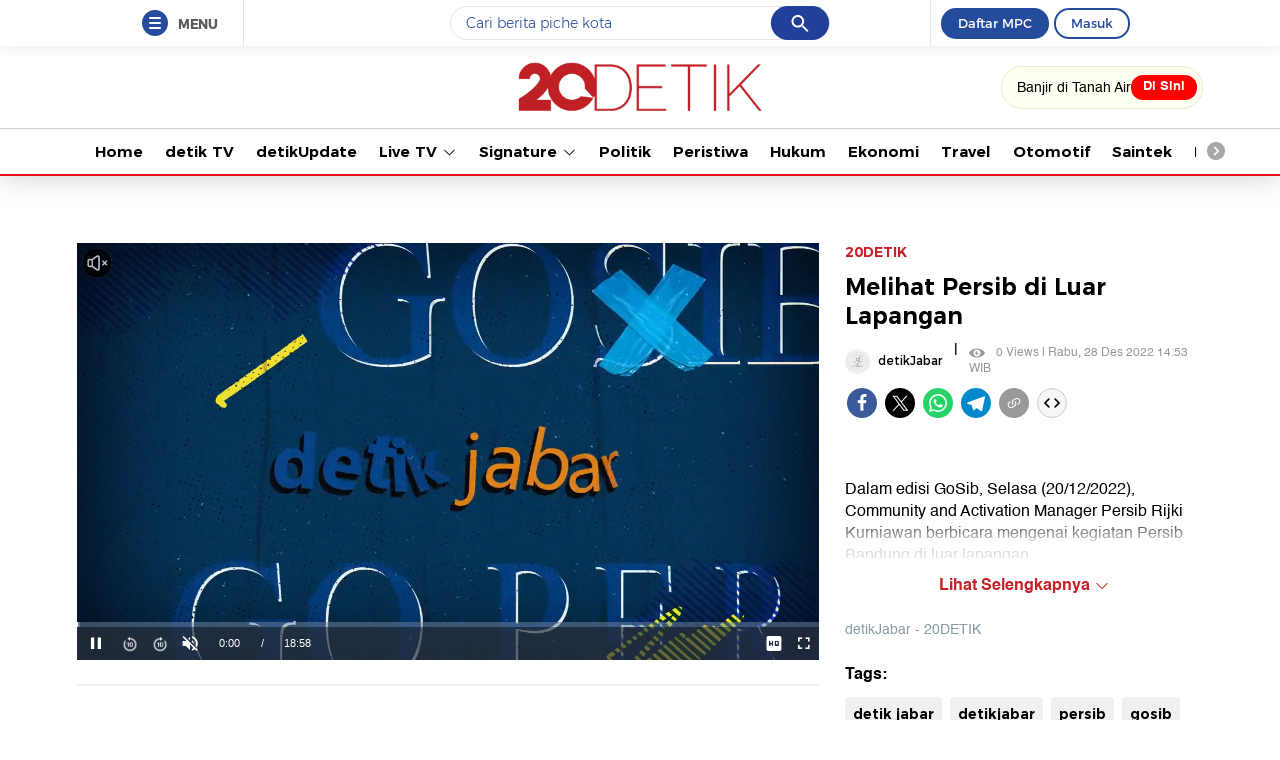

--- FILE ---
content_type: text/html
request_url: https://20.detik.com/detikjabar/20221228-221228087/melihat-persib-di-luar-lapangan
body_size: 30303
content:
<!DOCTYPE html>
<html lang="id-ID">
    <head>
        <script type="text/javascript" src="https://iat.detiknetwork.com/ip-information.js"></script>
        <link rel="preconnect" href="https://awscdn.detik.net.id"><link rel="preconnect" href="https://awscdn.detik.net.id" crossorigin><link rel="preconnect" href="https://cdn.detik.net.id"><link rel="preconnect" href="https://cdn.detik.net.id" crossorigin>        <link rel="dns-prefetch" href="https://cdn.detik.net.id"/><link rel="dns-prefetch" href="https://akcdn.detik.net.id"/><link rel="dns-prefetch" href="https://cdnv.detik.net.id"/><link rel="dns-prefetch" href="https://connect.detik.com"/><link rel="dns-prefetch" href="https://newrevive.detik.com"/><link rel="dns-prefetch" href="https://cdnstatic.detik.com"/><link rel="dns-prefetch" href="https://analytic.detik.com"/><link rel="dns-prefetch" href="https://www.googletagmanager.com"/><link rel="dns-prefetch" href="https://securepubads.g.doubleclick.net"/><link rel="dns-prefetch" href="https://pubads.g.doubleclick.net"/><link rel="dns-prefetch" href="https://www.gstatic.com"/><link rel="dns-prefetch" href="https://www.google-analytics.com"/><link rel="dns-prefetch" href="https://partner.googleadservices.com"/><link rel="dns-prefetch" href="https://bs.serving-sys.com"/><link rel="dns-prefetch" href="https://ad.doubleclick.net"/><link rel="dns-prefetch" href="https://pixel.adsafeprotected.com"/><link rel="dns-prefetch" href="https://cdn.doubleverify.com"/>
        <title>Melihat Persib di Luar Lapangan</title>
<meta property="og:type" content="video.other"/>
<meta property="og:video:url" content="https://20.detik.com/embed/221228087">
<meta property="og:video:secure_url" content="https://20.detik.com/embed/221228087">
<meta property="og:video:type" content="text/html">
<meta property="og:video:width" content="650">
<meta property="og:video:height" content="366">
<meta property="og:site_name" content="20DETIK"/>
<meta property="og:title" content="Melihat Persib di Luar Lapangan"/>
<meta property="og:image" content="https://cdnv.detik.com/videoservice/AdminTV/2022/12/28/Gosib20-20des22-20221228145632-custom.jpg?w=650&q=80"/>
<meta property="og:description" content="Dalam edisi GoSib, Selasa (20/12/2022), Community and Activation Manager Persib Rijki Kurniawan berbicara mengenai kegiatan Persib Bandung di luar lapangan.
Ada beberapa program unggulan seperti Persib Goes to School, Persib Goes to Campus, Sauyunan, dan Sampurasun. Selain untuk mendekatkan Persib dengan suporter di luar lapangan, program ini menjadi cara Persib untuk meredam rivalitas suporter yang kebablasan serta kampanye melawan rasis di sepak bola."/>
<meta property="og:url" content="https://20.detik.com/detikjabar/20221228-221228087/melihat-persib-di-luar-lapangan"/>
<meta property="fb:app_id" content="187960271237149"/>
<meta property="fb:admins" content="100000607566694"/>
<meta property="og:image:type" content="image/jpeg"/>
<meta property="og:image:width" content="650"/>
<meta property="og:image:height" content="366"/>
<meta name="copyright" content="detikcom" itemprop="dateline"/>

    <meta name="robots" content="index, follow" />
    <meta name="googlebot-news" content="index, follow" />
    <meta name="googlebot" content="index, follow" />

<meta name="description" content="Dalam edisi GoSib, Selasa (20/12/2022), Community and Activation Manager Persib Rijki Kurniawan berbicara mengenai kegiatan Persib Bandung di luar lapangan.
Ada beberapa program unggulan seperti Persib Goes to School, Persib Goes to Campus, Sauyunan, dan Sampurasun. Selain untuk mendekatkan Persib dengan suporter di luar lapangan, program ini menjadi cara Persib untuk meredam rivalitas suporter yang kebablasan serta kampanye melawan rasis di sepak bola." itemprop="description"/>
<meta content="Dalam edisi GoSib, Selasa (20/12/2022), Community and Activation Manager Persib Rijki Kurniawan berbicara mengenai kegiatan Persib Bandung di luar lapangan.
Ada beberapa program unggulan seperti Persib Goes to School, Persib Goes to Campus, Sauyunan, dan Sampurasun. Selain untuk mendekatkan Persib dengan suporter di luar lapangan, program ini menjadi cara Persib untuk meredam rivalitas suporter yang kebablasan serta kampanye melawan rasis di sepak bola." itemprop="headline"/>
<meta name="keywords" content="detik jabar,detikjabar,persib,gosib" itemprop="keywords"/>
<meta name="thumbnailUrl" content="https://cdnv.detik.com/videoservice/AdminTV/2022/12/28/Gosib20-20des22-20221228145632-custom.jpg?w=650&q=80" itemprop="thumbnailUrl"/>
<meta content="https://20.detik.com/detikjabar/20221228-221228087/melihat-persib-di-luar-lapangan" itemprop="url"/>
<meta name="twitter:card" content="summary_large_image"/>
<meta name="twitter:site" content="@detik_tv"/>
<meta name="twitter:site:id" content="@detik_tv"/>
<meta name="twitter:creator" content="@detik_tv"/>
<meta name="twitter:description" content="Dalam edisi GoSib, Selasa (20/12/2022), Community and Activation Manager Persib Rijki Kurniawan berbicara mengenai kegiatan Persib Bandung di luar lapangan.
Ada beberapa program unggulan seperti Persib Goes to School, Persib Goes to Campus, Sauyunan, dan Sampurasun. Selain untuk mendekatkan Persib dengan suporter di luar lapangan, program ini menjadi cara Persib untuk meredam rivalitas suporter yang kebablasan serta kampanye melawan rasis di sepak bola."/>
<meta name="twitter:image:src" content="https://cdnv.detik.com/videoservice/AdminTV/2022/12/28/Gosib20-20des22-20221228145632-custom.jpg?w=650&q=80"/>
<meta name="verify-v1" content="+3ppl9lP3CePWFLdd0hA5bnWEcs/T8iyD+N2xKUEOok=">
<link rel="canonical" href="https://20.detik.com/detikjabar/20221228-221228087/melihat-persib-di-luar-lapangan" />
<meta name="platform" content="desktop" />

    <meta name="idprogram" content="221103590" />
    <meta name="namaprogram" content="detikJabar" />
    <meta name="video_id" content="221228087" />
    <meta name="createdate" content="2022/12/28 15:00:44" />
    <meta name="keyword" content="detik jabar,detikjabar,persib,gosib" />
    <meta name="duration" content="1138" />
    <meta name="subcategori" content="" />
    <meta name="keywordkanal" content="detiksport" />
    <meta name="publishdate" content="2022/12/28 14:53:29" />
    <meta name="contenttype" content="video" />
    <meta name="author" content="detikJabar" />
    <meta name="pubdate" content="2022-12-28T14:53:29.000Z" itemprop="datePublished" />
    <meta content="2022-12-28T15:00:44.000Z" itemprop="dateCreated" />

    <meta name="dtk:acctype" content="acc-tv"  />
    <meta name="dtk:kanalid" content="221103590"  />
    <meta name="dtk:articleid" content="221228087"  />
    <meta name="dtk:articletype" content="video"  />
    <meta name="dtk:articledewasa" content="dewasatidak"  />
    <meta name="dtk:articlehoax" content="default"  />
    <meta name="dtk:createddate" content="2022-12-28 15:00:44"  />
    <meta name="dtk:publishdate" content="2022-12-28 14:53:29"  />
    <meta name="dtk:createddateunix" content="1672214444000"  />
    <meta name="dtk:publishdateunix" content="1672214009000"  />
    <meta name="dtk:contenttype" content="videonews"  />
    <meta name="dtk:platform" content="desktop"  />
    <meta name="dtk:videopresent" content="No"  />
    <meta name="dtk:idfokus" content=""  />
    <meta name="dtk:author" content="detikJabar"  />
    <meta name="dtk:keywords" content="detik jabar,detikjabar,persib,gosib" itemprop="keywords" />
    <meta name="dtk:thumbnailUrl" content="https://cdnv.detik.com/videoservice/AdminTV/2022/12/28/Gosib20-20des22-20221228145632-custom.jpg?w=650&q=80" itemprop="thumbnailUrl" />

            

        <script type="application/ld+json">{
    "@context": "http://schema.org",
    "@type": "NewsArticle",
    "mainEntityOfPage": {
        "@type": "WebPage",
        "@id": "https://20.detik.com/detikjabar/20221228-221228087/melihat-persib-di-luar-lapangan"
    },
    "headline": "Melihat Persib di Luar Lapangan",
    "image": {
        "@type": "ImageObject",
        "url": "https://cdnv.detik.com/videoservice/AdminTV/2022/12/28/Gosib20-20des22-20221228145632-custom.jpg?w=650&q=80"
    },
    "datePublished": "2022-12-28T14:53:29.000Z",
    "dateModified": "2022-12-28T14:53:29.000Z",
    "author": {
        "@type": "Person",
        "name": "20Detik"
    },
    "publisher": {
        "@type": "Organization",
        "name": "20.detik.com",
        "logo": {
            "@type": "ImageObject",
            "url": "https://awscdn.detik.net.id/20detik3/images/logo_20detik_red.png?v=20260117131"
        }
    },
    "description": "Dalam edisi GoSib, Selasa (20/12/2022), Community and Activation Manager Persib Rijki Kurniawan berbicara mengenai kegiatan Persib Bandung di luar lapangan.\r\nAda beberapa program unggulan seperti Persib Goes to School, Persib Goes to Campus, Sauyunan, dan Sampurasun. Selain untuk mendekatkan Persib dengan suporter di luar lapangan, program ini menjadi cara Persib untuk meredam rivalitas suporter yang kebablasan serta kampanye melawan rasis di sepak bola."
}</script>

        <script type="application/ld+json">{
    "@context": "http://schema.org",
    "@type": "VideoObject",
    "name": "Melihat Persib di Luar Lapangan",
    "description": "Dalam edisi GoSib, Selasa (20/12/2022), Community and Activation Manager Persib Rijki Kurniawan berbicara mengenai kegiatan Persib Bandung di luar lapangan.\r\nAda beberapa program unggulan seperti Persib Goes to School, Persib Goes to Campus, Sauyunan, dan Sampurasun. Selain untuk mendekatkan Persib dengan suporter di luar lapangan, program ini menjadi cara Persib untuk meredam rivalitas suporter yang kebablasan serta kampanye melawan rasis di sepak bola.",
    "thumbnailUrl": "https://cdnv.detik.com/videoservice/AdminTV/2022/12/28/Gosib20-20des22-20221228145632-custom.jpg?w=650&q=80",
    "uploadDate": "2022-12-28T14:53:29.000Z",
    "duration": "PT18M58S",
    "keywords": "detik jabar,detikjabar,persib,gosib",
    "url": "https://20.detik.com/detikjabar/20221228-221228087/melihat-persib-di-luar-lapangan",
    "embedUrl": "https://20.detik.com/embed/221228087",
    "contentUrl": "https://vod.detik.com/mc/_definst_/smil:http/mc/video/detiktv/videoservice/AdminTV/2022/12/28/bb747c348be740ff87a81f1e35228e2f.smil/playlist.m3u8"
}</script>
    
    
<script type="application/ld+json">
{"@context":"https://schema.org","@type":"BreadcrumbList","itemListElement":[
    {
        "@type": "ListItem",
        "position": 1,
        "name": "20Detik",
        "item": "https://20.detik.com/"
    },
    {
        "@type": "ListItem",
        "position": 2,
        "name": "detikJabar",
        "item": "https://20.detik.com/detikjabar"
    }
]}
</script>
<meta name="robots" content="max-snippet:-1, max-image-preview:large">
<meta name="robots" content="max-video-preview:-1">
        <meta charset="utf-8">
<meta http-equiv="X-UA-Compatible" content="IE=edge">
<meta name="viewport" content="initial-scale = 1.0, user-scalable = no, width=device-width, height=device-height, maximum-scale=1.0">
<meta name="apple-mobile-web-app-capable" content="yes" />
<link type="image/x-icon" rel="shortcut icon" href="https://awscdn.detik.net.id/20detik3/images/favicon-20detik.ico?v=20260117131">
    <link href="https://awscdn.detik.net.id/20detik3/css/detail.css?v3&v=20260117131" rel="stylesheet">
<link rel="stylesheet" href="https://awscdn.detik.net.id/assets/css/placeholder.css?v=20260117131" media="all">
<script type="text/javascript" src="https://awscdn.detik.net.id/assets/js/jquery-min-3.2.1.js?v=20260117131"></script>

<script type="text/javascript" src="https://awscdn.detik.net.id/libs/sharebox/js/shareBox.js?v=2026011713"></script>

<!-- Meta Preview Image Large Desktop -->
<meta name="robots" content="max-snippet:-1, max-image-preview:large">
<script type="text/javascript">
    var dtkGTMDL={data:{},getMeta:function(a,t){return null!==(e=document.head.querySelector("["+a+'="'+t+'"]'))?e.content:null},addDataLayer:function(a,t,r=null){null===r&&(r=t),null!==(val=dtkGTMDL.getMeta(a,t))&&""!=val&&(dtkGTMDL.data[r]=val)},addCustomDimension:function(a){for(i=0;i<a.length;i++)switch(a[i]){case"kanalid":dtkGTMDL.addDataLayer("name","kanalid");break;case"articleid":dtkGTMDL.addDataLayer("name","articleid");break;case"articletype":dtkGTMDL.addDataLayer("name","articletype");break;case"articledewasa":dtkGTMDL.addDataLayer("name","articledewasa");break;case"articlehoax":dtkGTMDL.addDataLayer("name","articlehoax");break;case"createdate":dtkGTMDL.addDataLayer("name","createdate");break;case"publishdate":dtkGTMDL.addDataLayer("name","publishdate");break;case"keyword":dtkGTMDL.addDataLayer("name","keywords","keyword");break;case"idfokus":dtkGTMDL.addDataLayer("name","idfokus");break;case"namafokus":dtkGTMDL.addDataLayer("name","namafokus");break;case"idprogram":dtkGTMDL.addDataLayer("name","idprogram");break;case"namaprogram":dtkGTMDL.addDataLayer("name","namaprogram");break;case"pagesize":dtkGTMDL.addDataLayer("name","pagesize");break;case"pagenumber":dtkGTMDL.addDataLayer("name","pagenumber");break;case"videopresent":dtkGTMDL.addDataLayer("name","videopresent");break;case"video_id":dtkGTMDL.addDataLayer("name","video_id");break;case"refferal_url":dtkGTMDL.addDataLayer("name","refferal_url");break;case"contenttype":dtkGTMDL.addDataLayer("name","contenttype");break;case"platform":dtkGTMDL.addDataLayer("name","platform");break;case"author":dtkGTMDL.addDataLayer("name","author");break;case"title":dtkGTMDL.addDataLayer("property","og:title","title");break;case"subcategori":dtkGTMDL.addDataLayer("name","subcategori");break;case"keywordkanal":dtkGTMDL.addDataLayer("name","keywordkanal");break;case"duration":dtkGTMDL.addDataLayer("name","duration");break;case"hl_nhl_wp":dtkGTMDL.addDataLayer("name","hl_nhl_wp");break;case"hl_nhl_kanal":dtkGTMDL.addDataLayer("name","hl_nhl_kanal");break;case"originalTitle":dtkGTMDL.addDataLayer("name","originalTitle");break;case"video_story_url":dtkGTMDL.addDataLayer("name","video_story_url")}},generate:function(){return contenttype=dtkGTMDL.getMeta("name","contenttype"),dtkGTMDL.addCustomDimension(["kanalid","articleid","articletype","articledewasa","articlehoax","createdate","publishdate","keyword","idfokus","namafokus","idprogram","namaprogram","pagesize","pagenumber","videopresent","video_id","contenttype","platform","author","subcategori","keywordkanal","duration","hl_nhl_wp","hl_nhl_kanal","originalTitle","video_story_url"]),dtkGTMDL.data.event="articlePush",dtkGTMDL.data}};dataLayer=[dtkGTMDL.generate()];var _pt=function(a,t,r,d,n){console.log("__pt:gtmdl"),void 0===t&&a.hasAttribute("dtr-evt")&&(t=a.getAttribute("dtr-evt"),d=a.getAttribute("dtr-act")+" "+a.getAttribute("dtr-idx"),r=a.getAttribute("dtr-ttl"));var o={event:"panel tracking",action:"klik "+d,panelname:t.toLowerCase(),pt_from_type:$("meta[name=contenttype]").attr("content"),pt_from_kanal:$("meta[name=kanalid]").attr("content"),pt_to_url:a.href,pt_platform:$("meta[name=platform]").attr("content"),pt_to_page:r};if(void 0!==n)var o=$.extend(o,n);console.log("datalayer push",o),dataLayer.push(o)};$(function(){pushEvent=function(a,t,r){var d;d="undefined"!=typeof basekanal&&null!==basekanal?basekanal:baseurl,dataLayer.push({event:""+a,bc_nav_url:""+t,bc_domain:""+d,bc_title:""+r,baca_juga_aid:""+getArticleId(a,t)})},getArticleId=function(a,t){return(arID=(arrUrl=t.split("/")).length>9?arrUrl[2].indexOf("m.detik")>-1||arrUrl[2].indexOf("mdev.detik")>-1?t.indexOf("/~")>-1?arrUrl[10]:arrUrl[9]:arrUrl[3].indexOf("sepakbola")>-1?arrUrl[9]:arrUrl[8]:arrUrl[2].indexOf("garuda.detik")>-1?t.indexOf("/~")>-1?arrUrl[6]:arrUrl[5]:t.indexOf("/~")>-1?"sepakbola"==arrUrl[4]?arrUrl[6]:arrUrl[5]:"sepakbola"==arrUrl[3]?arrUrl[5]:arrUrl[4]).indexOf("d-")>-1&&(arID=arID.split("-")[1]),arID},$("#relatedgtm a").click(function(){pushEvent("beritaterkait",$(this).attr("href"),$(this).text().trim())}),$("#readtoogtm").hasClass("list__other__item")?(selector=$("#readtoogtm h5 a"),set=!0):(selector=$("#readtoogtm a"),set=!1),selector.click(function(){var a;$("h2",this).length&&(a=$("h2",this).text().trim()),$("h3",this).length&&(a=$("h3",this).text().trim()),$("h4",this).length&&(a=$("h4 strong",this).length?$("h4 strong",this).text().trim():$("h4",this).text().trim()),!0==set&&(a=$(this).text().trim()),$("h6",this).length&&(a=$("h6",this).text().trim()),pushEvent("bacajuga",$(this).attr("href"),a)})});
</script>
<script type="text/javascript" src="https://awscdn.detik.net.id/libs/livecounter/detikLiveUserCounterResponse.js?v=2026011713" defer></script>
<script type="text/javascript">window.addEventListener("message",(function(e){var t=document.getElementsByClassName("bb-iframe"),a=e.data.height;t&&t[0]&&(t[0].style.height=a+"px")}),!1);</script><script>var wid_method = "GET";</script>
<style>
    .header-menu.is-sticky {
        z-index:21 !important
    }
</style>        <!--s:dtkprv-->
<!--e:dtkprv-->
        <script crossorigin="anonymous" id="spcjs" src="https://newrevive.detik.com/delivery/dtkspcjs.php?kanal=20detik&env=desktop"></script>
        <!-- S:taghead --><!-- taghead desktop -->
<link rel="stylesheet" type="text/css" href="https://awscdn.detik.net.id/commerce/desktop/css/detik.ads-new.css">
<!--<script src ="https://awscdnstatic.detik.net.id/live/traffic/js/subcategori.js"></script>-->

<script async src="https://securepubads.g.doubleclick.net/tag/js/gpt.js"></script>
<script>
window.googletag = window.googletag || {cmd: []};
var gpt_verticalvideo1;

googletag.cmd.push(function() {
    
gpt_squeeze = "";
//googletag.defineSlot('/4905536/DetikTV_20detik/wp/squeeze', [1920, 1080], 'div-gpt-ad-1739859011299-0').addService(googletag.pubads());

gpt_verticalvideo1 = googletag.defineSlot('/4905536/DetikTV_20detik/wp/vertical_video1', [[300, 250], [320, 480]], 'div-gpt-ad-1726653927559-0').addService(googletag.pubads());

//googletag.defineSlot('/4905536/detik_mobile/finance/mega_billboard', [320, 480], 'div-gpt-ad-1595221875663-0').addService(googletag.pubads());
//googletag.defineSlot('/4905536/DetikTV_20detik/wp/vertical_video1', [[300, 250], [320, 480]], 'div-gpt-ad-1726653927559-0').addService(googletag.pubads());

//googletag.defineSlot('/4905536/DetikTV_20detik/wp/squeeze', [1920, 1080], 'div-gpt-ad-1739859011299-0').addService(googletag.pubads());

googletag.pubads().addEventListener('slotRenderEnded', function(event) {
try {


if(event.slot == gpt_squeeze && !event.isEmpty){
    $("#detikVideoId").addClass("detikVideoId");

}
// else{
//     console.log("squeeze kosong");
//     $("#detikVideoId").removeAttr("class");
// }


}
catch (e) {
console.log(e);
}
});

googletag.pubads().enableSingleRequest();
googletag.pubads().collapseEmptyDivs(true);
googletag.enableServices();
});

function refreshBannerVerticalVideo() {
  googletag.cmd.push(() => {
    googletag.pubads().refresh([gpt_verticalvideo1]);
  });
}

</script><!-- E:taghead -->        <script type="text/javascript">
    var baseurl    = "https://20.detik.com",
        asset_url  = "https://awscdn.detik.net.id/20detik3",
        site_id    = "75",
        channel_id = "",
        responsive = false,
        itp_locals_active = false,
        itp_site_name = "20Detik"
</script>

<!--profile_ad:20detik-->
<!--layout_type:desktop-->
<script type="text/javascript">
    window.addEventListener('message', function (event) {
        var iframe = document.getElementsByClassName("bb-iframe");
        var height = event.data.height;
        if (iframe && iframe[0]) {
            iframe[0].style.height = height + "px";
        }
    }, false);
</script>
                <script type="text/javascript">
    function getScript(e,t){var a=document.createElement("script");a.src=e;var n=document.getElementsByTagName("head")[0],d=!1;a.onload=a.onreadystatechange=function(){d||this.readyState&&"loaded"!=this.readyState&&"complete"!=this.readyState||(d=!0,t(),a.onload=a.onreadystatechange=null,n.removeChild(a))},n.appendChild(a)}
</script>
<script type="text/javascript">
    function itpGetFileNameFromUrl(i){return new URL(i).pathname.split("/").pop().split(".").slice(0,-1).join("")}function itpInitScrollAsset(i,n,t=function(){}){let e="inited"+itpGetFileNameFromUrl(i);window[e]=!1,window.addEventListener("scroll",(function(){window[e]||window.scrollY<=n||(window[e]=!0,getScript(i,t))}))}
</script>
                
        
        
                    <!--s:dtkprv-->
<!-- S: (script) Google Tag Manager -->
<script>(function(w,d,s,l,i){w[l]=w[l]||[];w[l].push({'gtm.start':
new Date().getTime(),event:'gtm.js'});var f=d.getElementsByTagName(s)[0],
j=d.createElement(s),dl=l!='dataLayer'?'&l='+l:'';j.async=true;j.src=
'https://www.googletagmanager.com/gtm.js?id='+i+dl;f.parentNode.insertBefore(j,f);
})(window,document,'script','dataLayer','GTM-NG6BTJ');</script>
<!-- E: (script) Google Tag Manager -->
<!--e:dtkprv-->            </head>
    <body>

        <!--s:share-->
        
        <!--e:share-->

        
                    <!--s:dtkprv-->
<!-- Google Tag Manager (noscript) -->
<noscript><iframe src="https://www.googletagmanager.com/ns.html?id=GTM-NG6BTJ"
height="0" width="0" style="display:none;visibility:hidden"></iframe></noscript>
<!-- End Google Tag Manager (noscript) -->
<!--e:dtkprv-->
        
        
        
 <link rel="stylesheet" href="https://awscdn.detik.net.id/assets/css/framebar/framebar.css?v=20260117121" type="text/css">
<style>
.search-section__list a.focused {
 background-color: #f0f0f0;
 outline: none;
}
.search-section__list li.focused {
 background-color: #f0f0f0;
 outline: none;
}
</style>
<div class="sticky-area-outer" id="sticky-area-outer" style="height:46px"><div class="framebar-desktop fixed-framebar" style="transition:.25s"><div class="dtkframebar"><div class="dtkframebar__bg"><div class="dtkframebar__wrapper"><div class="dtkframebar__menu dtkframebar__clearfix pull-left"><a href="#" class="dtkframebar__menu__icon pull-left" id="dtkframebar-menu"><span></span><span></span><span></span></a><span class="dtkframebar__menu__text">MENU</span></div><div class="dtkframebar__menu__kanal framebarasset-lazy"> <ul class="newlist"><li class="pb10"><a href="https://www.detik.com/?tagfrom=framebar"><span class="dtkframebar__menu__kanal__icon gtm_link_detikcom"><img data-src="https://awscdn.detik.net.id/assets/images/framebar/favicon-detikcom.png?v=20260117121" alt=""></span>detikcom</a></li><ul class="newlist-double"><li class="sub_list"><a href="https://www.detik.com/terpopuler" style="" class="" target="_blank" ><span class="dtkframebar__menu__kanal__icon"><img data-src="https://awscdn.detik.net.id/framebarasset/ic_Most-3x.webp" alt=""></span>Terpopuler </a></li><li class="sub_list"><a href="https://20.detik.com/live/" style="" class="" target="_blank" ><span class="dtkframebar__menu__kanal__icon"><img data-src="https://awscdn.detik.net.id/framebarasset/ic_livetv.webp" alt=""></span>Live TV </a></li><li class="sub_list"><a href="https://news.detik.com/kolom/kirim/" style="" class="" target="_blank" ><span class="dtkframebar__menu__kanal__icon"><img data-src="https://awscdn.detik.net.id/framebarasset/ic_kirim_tulisan-3x.webp" alt=""></span>Kirim Tulisan </a></li></ul></ul> <div class="kat_divide">Kategori Berita</div><ul class="newlist-double"><li><a href="https://news.detik.com/" style="" target="_blank" ><span class="dtkframebar__menu__kanal__icon gtm_link_detiknews"><img data-src="https://awscdn.detik.net.id/framebarasset/ic_detik-3x.webp" alt=""></span>detikNews </a></li><li><a href="https://finance.detik.com/" style="" target="_blank" ><span class="dtkframebar__menu__kanal__icon gtm_link_detiknews"><img data-src="https://awscdn.detik.net.id/framebarasset/ic_finance-3x.webp" alt=""></span>detikFinance </a></li><li><a href="https://inet.detik.com/" style="" target="_blank" ><span class="dtkframebar__menu__kanal__icon gtm_link_detiknews"><img data-src="https://awscdn.detik.net.id/framebarasset/ic_inet-3x.webp" alt=""></span>detikInet </a></li><li><a href="https://hot.detik.com/" style="" target="_blank" ><span class="dtkframebar__menu__kanal__icon gtm_link_detiknews"><img data-src="https://awscdn.detik.net.id/framebarasset/ic_hot-3x.webp" alt=""></span>detikHot </a></li><li><a href="https://sport.detik.com/" style="" target="_blank" ><span class="dtkframebar__menu__kanal__icon gtm_link_detiknews"><img data-src="https://awscdn.detik.net.id/framebarasset/ic_sport-3x.webp" alt=""></span>detikSport </a></li><li><a href="https://sport.detik.com/sepakbola" style="" target="_blank" ><span class="dtkframebar__menu__kanal__icon gtm_link_detiknews"><img data-src="https://awscdn.detik.net.id/framebarasset/ic_sepakbola-3x.webp" alt=""></span>Sepakbola </a></li><li><a href="https://oto.detik.com/" style="" target="_blank" ><span class="dtkframebar__menu__kanal__icon gtm_link_detiknews"><img data-src="https://awscdn.detik.net.id/framebarasset/ic_oto-3x.webp" alt=""></span>detikOto </a></li><li><a href="https://travel.detik.com/" style="" target="_blank" ><span class="dtkframebar__menu__kanal__icon gtm_link_detiknews"><img data-src="https://awscdn.detik.net.id/framebarasset/ic_travel-3x.webp" alt=""></span>detikTravel </a></li><li><a href="https://food.detik.com/" style="" target="_blank" ><span class="dtkframebar__menu__kanal__icon gtm_link_detiknews"><img data-src="https://awscdn.detik.net.id/framebarasset/ic_food-3x.webp" alt=""></span>detikFood </a></li><li><a href="https://health.detik.com/" style="" target="_blank" ><span class="dtkframebar__menu__kanal__icon gtm_link_detiknews"><img data-src="https://awscdn.detik.net.id/framebarasset/ic_health-3x.webp" alt=""></span>detikHealth </a></li><li><a href="https://wolipop.detik.com" style="" target="_blank" ><span class="dtkframebar__menu__kanal__icon gtm_link_detiknews"><img data-src="https://awscdn.detik.net.id/framebarasset/ic_wolipop-3x.webp" alt=""></span>Wolipop </a></li><li><a href="https://news.detik.com/x/" style="" target="_blank" ><span class="dtkframebar__menu__kanal__icon gtm_link_detiknews"><img data-src="https://awscdn.detik.net.id/framebarasset/ic_X-3x.webp" alt=""></span>DetikX </a></li><li><a href="https://20.detik.com" style="" target="_blank" ><span class="dtkframebar__menu__kanal__icon gtm_link_detiknews"><img data-src="https://awscdn.detik.net.id/framebarasset/ic_20D-3x.webp" alt=""></span>20Detik </a></li><li><a href="https://foto.detik.com" style="" target="_blank" ><span class="dtkframebar__menu__kanal__icon gtm_link_detiknews"><img data-src="https://awscdn.detik.net.id/framebarasset/ic_foto.webp" alt=""></span>detikFoto </a></li><li><a href="https://www.detik.com/edu/" style="" target="_blank" ><span class="dtkframebar__menu__kanal__icon gtm_link_detiknews"><img data-src="https://awscdn.detik.net.id/framebarasset/ic_edu-3x.webp" alt=""></span>detikEdu </a></li><li><a href="https://www.detik.com/hikmah/" style="" target="_blank" ><span class="dtkframebar__menu__kanal__icon gtm_link_detiknews"><img data-src="https://awscdn.detik.net.id/framebarasset/ic_Hikmah.webp" alt=""></span>detikHikmah </a></li><li><a href="https://www.detik.com/properti/" style="" target="_blank" ><span class="dtkframebar__menu__kanal__icon gtm_link_detiknews"><img data-src="https://awscdn.detik.net.id/framebarasset/icproperti.webp" alt=""></span>detikProperti </a></li><li><a href="https://www.detik.com/pop/" style="" target="_blank" ><span class="dtkframebar__menu__kanal__icon gtm_link_detiknews"><img data-src="https://awscdn.detik.net.id/framebarasset/iconpop.webp" alt=""></span>detikPop </a></li></ul> <div class="kat_divide">Daerah</div><ul class="newlist-double"><li><a href="https://www.detik.com/jateng" style="" target="_blank" ><span class="dtkframebar__menu__kanal__icon gtm_link_detiknews"><img data-src="https://awscdn.detik.net.id/framebarasset/ic_jateng-3x.webp" alt=""></span>detikJateng </a></li><li><a href="https://www.detik.com/jatim" style="" target="_blank" ><span class="dtkframebar__menu__kanal__icon gtm_link_detiknews"><img data-src="https://awscdn.detik.net.id/framebarasset/ic_jatim-3x.webp" alt=""></span>detikJatim </a></li><li><a href="https://www.detik.com/jabar" style="" target="_blank" ><span class="dtkframebar__menu__kanal__icon gtm_link_detiknews"><img data-src="https://awscdn.detik.net.id/framebarasset/ic_jabar-3x.webp" alt=""></span>detikJabar </a></li><li><a href="https://www.detik.com/sulsel" style="" target="_blank" ><span class="dtkframebar__menu__kanal__icon gtm_link_detiknews"><img data-src="https://awscdn.detik.net.id/framebarasset/ic_sulsel-2x.webp" alt=""></span>detikSulsel </a></li><li><a href="https://www.detik.com/sumut" style="" target="_blank" ><span class="dtkframebar__menu__kanal__icon gtm_link_detiknews"><img data-src="https://awscdn.detik.net.id/framebarasset/ic_sumut-3x.webp" alt=""></span>detikSumut </a></li><li><a href="https://www.detik.com/bali" style="" target="_blank" ><span class="dtkframebar__menu__kanal__icon gtm_link_detiknews"><img data-src="https://awscdn.detik.net.id/framebarasset/icondetikbali.webp" alt=""></span>detikBali </a></li><li><a href="https://www.detik.com/sumbagsel" style="" target="_blank" ><span class="dtkframebar__menu__kanal__icon gtm_link_detiknews"><img data-src="https://awscdn.detik.net.id/framebarasset/ic_sumbagsel-3x.webp" alt=""></span>detikSumbagsel </a></li><li><a href="https://www.detik.com/jogja" style="" target="_blank" ><span class="dtkframebar__menu__kanal__icon gtm_link_detiknews"><img data-src="https://awscdn.detik.net.id/framebarasset/ic_jogja.webp" alt=""></span>detikJogja </a></li><li><a href="https://www.detik.com/kalimantan/" style="" ><span class="dtkframebar__menu__kanal__icon gtm_link_detiknews"><img data-src="https://awscdn.detik.net.id/framebarasset/icon-detikkalimantan-69x69.png" alt=""></span>detikKalimantan </a></li></ul> <div class="kat_divide">Layanan</div><ul class="newlist-double"><li><a href="https://fyb.detik.com/" style="" target="_blank" ><span class="dtkframebar__menu__kanal__icon gtm_link_detiknews"><img data-src="https://awscdn.detik.net.id/framebarasset/1734929100-Favicon-Apss-100x100px.png" alt=""></span>For Your Business </a></li><li><a href="https://pasangmata.detik.com/" style="" target="_blank" ><span class="dtkframebar__menu__kanal__icon gtm_link_detiknews"><img data-src="https://awscdn.detik.net.id/framebarasset/ic_pasang_mata-3x.webp" alt=""></span>Pasang Mata </a></li><li><a href="https://adsmart.detik.com/" style="" ><span class="dtkframebar__menu__kanal__icon gtm_link_detiknews"><img data-src="https://awscdn.detik.net.id/framebarasset/ic_adsmart-3x.webp" alt=""></span>adsmart </a></li><li><a href="https://event.detik.com" style="" target="_blank" ><span class="dtkframebar__menu__kanal__icon gtm_link_detiknews"><img data-src="https://awscdn.detik.net.id/framebarasset/ic_event-3x.webp" alt=""></span>detikEvent </a></li><li><a href="https://www.transentertainment.com/transsnow" style="" target="_blank" rel="nofollow" ><span class="dtkframebar__menu__kanal__icon gtm_link_detiknews"><img data-src="https://awscdn.detik.net.id/framebarasset/ic_trans_snow_latest.webp" alt=""></span>Trans Snow World </a></li><li><a href="https://www.transentertainment.com/transstudio" style="" target="_blank" rel="nofollow" ><span class="dtkframebar__menu__kanal__icon gtm_link_detiknews"><img data-src="https://awscdn.detik.net.id/framebarasset/ic_trans_studio_latest.webp" alt=""></span>Trans Studio </a></li><li><a href="https://www.transentertainment.com/foi/detail" style="" target="_blank" rel="nofollow" ><span class="dtkframebar__menu__kanal__icon gtm_link_detiknews"><img data-src="https://awscdn.detik.net.id/framebarasset/Logo%20FOI.png" alt=""></span>Flying Over Indonesia </a></li><li><a href="https://www.berbuatbaik.id/?utm_source=detikcom&utm_medium=framebar&utm_campaign=layanan" style="" target="_blank" rel="nofollow" ><span class="dtkframebar__menu__kanal__icon gtm_link_detiknews"><img data-src="https://awscdn.detik.net.id/framebarasset/logo-berbuatbaikid.webp" alt=""></span>berbuatbaik.id </a></li><li><a href="https://ziswafctarsa.id/" style="" target="_blank" rel="nofollow" ><span class="dtkframebar__menu__kanal__icon gtm_link_detiknews"><img data-src="https://awscdn.detik.net.id/framebarasset/ic_ziswafok.webp" alt=""></span>ziswafctarsa.id </a></li><li><a href="https://www.detik.com/signature-awards" style="" target="_blank" ><span class="dtkframebar__menu__kanal__icon gtm_link_detiknews"><img data-src="https://awscdn.detik.net.id/framebarasset/favicon-signature%20(1).webp" alt=""></span>Signature Awards </a></li><li><a href="https://bingkai.id" style="" target="_blank" rel="nofollow" ><span class="dtkframebar__menu__kanal__icon gtm_link_detiknews"><img data-src="https://awscdn.detik.net.id/framebarasset/logo-bingkaiid.webp" alt=""></span>Bingkai.id </a></li><li><a href="https://transhotelgroup.com/detik/" style="" target="_blank" rel="nofollow" ><span class="dtkframebar__menu__kanal__icon gtm_link_detiknews"><img data-src="https://awscdn.detik.net.id/framebarasset/Logo%20THG%20Icon%2069x69pxl-02.png" alt=""></span>Trans Hotel Group </a></li><li><a href="https://www.detik.com/community-connect/" style="" target="_blank" rel="nofollow" ><span class="dtkframebar__menu__kanal__icon gtm_link_detiknews"><img data-src="https://awscdn.detik.net.id/framebarasset/1761115322-icon-detikconnect-mobile.png" alt=""></span>Community Connect <span class="kanal__new">NEW</span></a></li><li><a href="https://rekomendit.detik.com/" style="" target="_blank" rel="nofollow" ><span class="dtkframebar__menu__kanal__icon gtm_link_detiknews"><img data-src="https://awscdn.detik.net.id/framebarasset/1761115322-icon-rekomendit-mobile.png" alt=""></span>Rekomendit <span class="kanal__new">NEW</span></a></li></ul> <div class="kat_divide">Detik Network</div><ul class="newlist-double"><li><a href="https://www.cnnindonesia.com" style="" target="_blank" rel="nofollow" ><span class="dtkframebar__menu__kanal__icon gtm_link_detiknews"><img data-src="https://awscdn.detik.net.id/framebarasset/ic_cnn-3x.webp" alt=""></span>CNN Indonesia </a></li><li><a href="https://www.cnbcindonesia.com" style="" target="_blank" rel="nofollow" ><span class="dtkframebar__menu__kanal__icon gtm_link_detiknews"><img data-src="https://awscdn.detik.net.id/framebarasset/ic_CNBC-3x.webp" alt=""></span>CNBC Indonesia </a></li><li><a href="https://www.haibunda.com" style="" target="_blank" rel="nofollow" ><span class="dtkframebar__menu__kanal__icon gtm_link_detiknews"><img data-src="https://awscdn.detik.net.id/framebarasset/ic_hai_bunda-3x.webp" alt=""></span>Hai Bunda </a></li><li><a href="https://www.insertlive.com" style="" target="_blank" rel="nofollow" ><span class="dtkframebar__menu__kanal__icon gtm_link_detiknews"><img data-src="https://awscdn.detik.net.id/framebarasset/ic_insert-3x.webp" alt=""></span>InsertLive </a></li><li><a href="https://www.beautynesia.id" style="" target="_blank" rel="nofollow" ><span class="dtkframebar__menu__kanal__icon gtm_link_detiknews"><img data-src="https://awscdn.detik.net.id/framebarasset/ic_beautynesia-1.webp" alt=""></span>Beautynesia </a></li><li><a href="https://www.femaledaily.com" style="" target="_blank" rel="nofollow" ><span class="dtkframebar__menu__kanal__icon gtm_link_detiknews"><img data-src="https://awscdn.detik.net.id/framebarasset/ic_female_daily.webp" alt=""></span>Female Daily </a></li><li><a href="https://cxomedia.id" style="" target="_blank" rel="nofollow" ><span class="dtkframebar__menu__kanal__icon gtm_link_detiknews"><img data-src="https://awscdn.detik.net.id/framebarasset/ic_cxo.webp" alt=""></span>CXO Media </a></li></ul></div><div class="dtkframebar__search pull-left gtm_framebardc_search searchasset-lazy"><div class="dtkframebar__search__input gtm_framebardc_btn_search dropdown-search dropdown-wrap"><div class="dropdown" id="dropdown-search" dtr-evt="search bar" dtr-sec="search" dtr-act="search" onclick="_pt(this)"><input type="text" class="text placeholder-rotator" id="placeholder-search" autocomplete="off" placeholder="Cari berita"><button class="dtkframebar__search-icon-blue"><svg width="60" height="35" viewBox="0 0 60 35" fill="none" xmlns="https://www.w3.org/2000/svg"><path fill-rule="evenodd" clip-rule="evenodd" d="M17.5 0C7.83502 0 0 7.83502 0 17.5V17.5C0 27.165 7.83502 35 17.5 35H42.5C52.165 35 60 27.165 60 17.5V17.5C60 7.83502 52.165 0 42.5 0H17.5Z" fill="#21409A"></path><path d="M33.7549 20.2549H32.9649L32.6849 19.9849C33.6649 18.8449 34.2549 17.3649 34.2549 15.7549C34.2549 12.1649 31.3449 9.25488 27.7549 9.25488C24.1649 9.25488 21.2549 12.1649 21.2549 15.7549C21.2549 19.3449 24.1649 22.2549 27.7549 22.2549C29.3649 22.2549 30.8449 21.6649 31.9849 20.6849L32.2549 20.9649V21.7549L37.2549 26.7449L38.7449 25.2549L33.7549 20.2549ZM27.7549 20.2549C25.2649 20.2549 23.2549 18.2449 23.2549 15.7549C23.2549 13.2649 25.2649 11.2549 27.7549 11.2549C30.2449 11.2549 32.2549 13.2649 32.2549 15.7549C32.2549 18.2449 30.2449 20.2549 27.7549 20.2549Z" fill="white"></path></svg></button></div><div class="dropdown-menu"><div class="grid-row no-gutter search-form"><div class="column"><form data-itp-form="searchbar" action="https://www.detik.com/search/searchall" method="GET"><input type="text" id="search-text" class="text" name="query" autocomplete="off"> <input type="hidden" name="siteid" value="75"> <input type="hidden" name="source_kanal" value="true"> <button class="dtkframebar__search-icon-blue" type="submit"><svg width="60" height="35" viewBox="0 0 60 35" fill="none" xmlns="https://www.w3.org/2000/svg"><path fill-rule="evenodd" clip-rule="evenodd" d="M17.5 0C7.83502 0 0 7.83502 0 17.5V17.5C0 27.165 7.83502 35 17.5 35H42.5C52.165 35 60 27.165 60 17.5V17.5C60 7.83502 52.165 0 42.5 0H17.5Z" fill="#21409A"></path><path d="M33.7549 20.2549H32.9649L32.6849 19.9849C33.6649 18.8449 34.2549 17.3649 34.2549 15.7549C34.2549 12.1649 31.3449 9.25488 27.7549 9.25488C24.1649 9.25488 21.2549 12.1649 21.2549 15.7549C21.2549 19.3449 24.1649 22.2549 27.7549 22.2549C29.3649 22.2549 30.8449 21.6649 31.9849 20.6849L32.2549 20.9649V21.7549L37.2549 26.7449L38.7449 25.2549L33.7549 20.2549ZM27.7549 20.2549C25.2649 20.2549 23.2549 18.2449 23.2549 15.7549C23.2549 13.2649 25.2649 11.2549 27.7549 11.2549C30.2449 11.2549 32.2549 13.2649 32.2549 15.7549C32.2549 18.2449 30.2449 20.2549 27.7549 20.2549Z" fill="white"></path></svg></button><span class="icon-right hide-element" id="clear-search-text"><img data-src="https://awscdn.detik.net.id/assets/images/framebar/icon-clear.webp?v=20260117121" width="15" height="15" alt=""></span></form></div><span class="column-auto mgl-8" data-toggle="modal" data-target="#modal-filter"><button class="btn btn--md btn--rounded dropdown-search" id="cancel-search">Cancel</button></span></div><div class="search-content"><div class="search-section"><div class="search-section__title">Yang sedang ramai dicari <img data-src="https://awscdn.detik.net.id/assets/images/framebar/icon-hot.webp?v=20260117121" class="mgl-8" width="12" height="15" alt=""></div><ol class="search-section__list" id="top-keyword-search"><li><a href="#"><span class="font-bold">Loading...</span></a></li></ol></div><div class="search-section"><div class="search-section__title">Promoted <img data-src="https://awscdn.detik.net.id/assets/images/framebar/icon-promoted.svg?v=20260117121" class="mgl-8"></div><ol id="promoted-search" class="search-section__list"></ol></div><div class="search-section"><div class="search-section__title">Terakhir yang dicari</div><ol class="search-section__list" id="last-search">Loading...</ol></div></div><div class="search-suggest hide-element"><div class="search-section"><suggest></suggest></div></div></div></div></div><div class="dtkframebar__user pull-right"><div class="dtkframebar__user__login" style="border-left:none"><div id="status_user_nf"><div class="dtkframebar__user__login__in"><div style="display:inline;padding-right:200px"><div class="ph-item"><div class="ph-col-12"><div class="ph-row"><div class="ph-col-12 big" style=""></div></div></div></div></div></div></div></div></div><div class="dtkframebar__bg__inner"></div></div></div></div></div></div>
<script type="text/javascript">var dc_params={client_id:75,ui:'popup',site_id:75}
var asset_common="https://awscdn.detik.net.id/assets";var framebar_url={"profile":"https:\/\/connect.detik.com\/dashboard\/","logout":"https:\/\/connect.detik.com\/oauth\/signout?redirectUrl=https%3A%2F%2F20.detik.com%2Fotobuzz%2F20251008-251008145%2Freview-lengkap-honda-hr-v-rs-e-hev-kencang-irit-dan-ikonik","register":"https:\/\/connect.detik.com\/accounts\/register?clientId=10268&redirectUrl=https%3A%2F%2F20.detik.com%2Fotobuzz%2F20251008-251008145%2Freview-lengkap-honda-hr-v-rs-e-hev-kencang-irit-dan-ikonik&ui=popup&parentURI=https:\/\/20.detik.com\/otobuzz\/20251008-251008145\/review-lengkap-honda-hr-v-rs-e-hev-kencang-irit-dan-ikonik","login":"https:\/\/connect.detik.com\/oauth\/authorize?clientId=10268&redirectUrl=https%3A%2F%2F20.detik.com%2Fotobuzz%2F20251008-251008145%2Freview-lengkap-honda-hr-v-rs-e-hev-kencang-irit-dan-ikonik&ui=popup&parentURI=https:\/\/20.detik.com\/otobuzz\/20251008-251008145\/review-lengkap-honda-hr-v-rs-e-hev-kencang-irit-dan-ikonik"};var mpc_qc_url="https://connect.detik.com/api/mpc/quickcard/html?ci=10268";</script><script type="text/javascript" src="https://awscdn.detik.net.id/assets/js/framebar/search-autocomplete.js?v=20260117121"></script>
<script type="text/javascript" src="https://awscdn.detik.net.id/assets/js/framebar/search.js?v=20260117121"></script>
<script>document.addEventListener("DOMContentLoaded",async function(){$("#dtkframebar-menu").click(function(t){var e=document.getElementsByClassName("framebarasset-lazy");if(0!=e.length){var a=e[0].querySelectorAll("[data-src]");for(let t=0;t<a.length;t++)a[t].setAttribute("src",a[t].getAttribute("data-src")),a[t].removeAttribute("data-src");}
$("#dtkframebar-menu").attr("dtr-evt","header"),$("#dtkframebar-menu").attr("dtr-sec","menuhamburger"),$("#dtkframebar-menu").attr("dtr-act","menuhamburger"),_pt(this)});await FramebarSearch.onLoad();const inputs=document.querySelectorAll(".placeholder-rotator");inputs.forEach((input)=>{const phrases=JSON.parse(input.getAttribute("data-phrases")||"[]");if (phrases.length === 0)return false;let index=0;input.placeholder="Cari berita "+phrases[index]??"Cari berita...";input.setAttribute("itp-data-value",phrases[index]);setInterval(()=>{input.classList.remove("fade-in");input.classList.add("fade-out");setTimeout(()=>{index=(index+1)%phrases.length;input.placeholder="Cari berita "+phrases[index];input.setAttribute("itp-data-value",phrases[index]);input.classList.remove("fade-out");input.classList.add("fade-in")},600)},5000)});const openBtn=document.querySelectorAll(".open-modal");const modalBackground=document.querySelector("#modal-background");const closeBtn=document.querySelectorAll(".close-allo-modal");openBtn.forEach((button)=>{button.addEventListener("click",()=>{modalBackground.style.display="block"})});closeBtn.forEach((button)=>{button.addEventListener("click",()=>{modalBackground.style.display="none"})});window.addEventListener("click",function(event){if(event.target===modalBackground){modalBackground.style.display="none"}});var openSearch=$("#dropdown-search");var closeSearch=$("#cancel-search");var textCount=$("#search-text");function open_search(){$(".framebar-desktop").css({position:"fixed",width:"100%",top:0});$("body").append("<div class='js-overlay'></div>");textCount.focus();setTimeout(function(){$("body").addClass("search-active")},100)}
function close_search(){$(".framebar-desktop").css({position:"",width:"",top:""});if($(".sticky-share").hasClass("has-class")){$(".framebar-desktop").css({position:"relative",width:"",top:""})}
setTimeout(function(){$(".js-overlay").remove()},300);$("body").removeClass("search-active");$(".dropdown-search").removeClass("dropdown-aktif")}
openSearch.click(function(e){$(".search-content").removeClass("hide-element");$(".search-suggest").addClass("hide-element");FramebarSearch.onOpen();e.preventDefault();if(!$("body").hasClass("search-active")){open_search()}
$(document).bind("mouseup touchend",function(e){var this_click=$(".dropdown-search, #cancel-search");if($("body").hasClass("search-active")){if(!this_click.is(e.target)&&this_click.has(e.target).length===0){setTimeout(function(){$(".js-overlay").remove()},300);$("body").removeClass("search-active");$(".framebar-desktop").css({position:"",width:"",top:""});if($(".sticky-share").hasClass("has-class")){$(".framebar-desktop").css({position:"relative",width:"",top:""})}}}})});closeSearch.click(function(e){e.preventDefault();close_search()});$(".clear-list").click(function(e){e.preventDefault();$(this).parent("li").remove()});textCount.on("keyup mouseup",function(e){e.preventDefault();var charsEntered=textCount.val().length;if(charsEntered>0){$("#clear-search-text").removeClass("hide-element");$(".search-content").addClass("hide-element");$(".search-suggest").removeClass("hide-element")}else{$("#clear-search-text").addClass("hide-element");$(".search-suggest").addClass("hide-element");$(".search-content").removeClass("hide-element")}});$("#clear-search-text").click(function(e){e.preventDefault();textCount.val("");$(this).addClass("hide-element");$(".search-suggest").addClass("hide-element");$(".search-content").removeClass("hide-element")});$('form[data-itp-form="searchbar"]').on("submit",function(e){FramebarSearch.onSubmit(e)})});</script><script>document.addEventListener("DOMContentLoaded",function(){const stickyElement=document.getElementById("sticky-area-outer");const frameBar=document.querySelector(".framebar-desktop");const sentinel=document.createElement("div");sentinel.style.width="100%";sentinel.style.position="absolute";sentinel.style.height="1px";frameBar.before(sentinel);const checkAdsInterval=setInterval(()=>{const creativeAds=document.querySelector(".billboard-new img");const stickyShare=document.querySelector(".sticky-share");if(!creativeAds&&!stickyShare){stickyElement.style.top="2px";stickyElement.style.zIndex="22";stickyElement.style.height="46px"}else{clearInterval(checkAdsInterval);stickyElement.style.top="0";stickyElement.style.zIndex="22";setTimeout(()=>{stickyElement.style.position="relative";stickyElement.style.top="2px";frameBar.style.top="0";frameBar.style.zIndex="22"},3000)}},500)});const style=document.createElement("style");style.innerHTML=`
 .fixed-framebar {
 position: fixed;
 top: 0;
 left: 0;
 right: 0;
 z-index: 22;
 }
 `;document.head.appendChild(style);document.addEventListener("DOMContentLoaded",()=>{const searchSuggest=document.querySelector(".search-suggest");const searchContent=document.querySelector(".search-content");let currentIndex=-1;let items=[];document.addEventListener("keydown",(e)=>{const visibleSections=[searchSuggest,searchContent].filter(section=>{return section&&window.getComputedStyle(section).display!=="none"});items=[];visibleSections.forEach(section=>{const sectionItems=section.querySelectorAll(".search-section__list li a");items.push(...sectionItems)});if(items.length===0)return;if(e.key==="ArrowDown"){e.preventDefault();currentIndex=(currentIndex+1)%items.length;updateFocus()}else if(e.key==="ArrowUp"){e.preventDefault();currentIndex=(currentIndex-1+items.length)%items.length;updateFocus()}else if(e.key==="Enter"&&currentIndex>-1){document.getElementById('search-text').disabled=!0;items[currentIndex].click()}});function updateFocus(){items.forEach((item,index)=>{item.classList.toggle("focused",index===currentIndex);if(index===currentIndex){item.scrollIntoView({block:"nearest"})}})}})</script>
<!--cached @ 1768629531--><!--replaced-->
        <div id="navbar_block" data-platform="desktop"></div>

        
<header class="header header--20d" id="header">
    <div class="container header-logo">
        <div class="grid-row no-gutter flex-between">
            <div class="balancer">
            </div>
            <a href='https://20.detik.com' dtr-evt="header" dtr-sec="logo 20Detik" dtr-act="logo 20Detik" onclick="_pt(this)"><img id='logo' class='logo-20d' src='https://awsimages.detik.net.id/community/media/visual/2021/09/21/logo-20detik.png?d=1' title='20detik' alt='20detik' /></a>            <div class="balancer text-right">
                <a dtr-evt="header" dtr-sec="highlight info" dtr-act="highlight info" onclick="_pt(this)" href="https://20.detik.com/indeksfokus/69/banjir-di-tanah-air" class="hot-info">
	<div class="scroll-container">
		<div class="scroll-text" id="scrollText">
			Banjir di Tanah Air		</div>
	</div>
	<span class="cta">Di Sini</span>
</a>


<script>
	document.addEventListener("DOMContentLoaded", function() {
        const scrollText = document.getElementById("scrollText");

        // Remove existing marquee class just in case
        scrollText.classList.remove("marquee");

        // Apply marquee only if content length is greater than 33 characters
        const textLength = scrollText.textContent.trim().length;

        if (textLength > 20) {
            scrollText.classList.add("marquee");
        }
    });
</script>
            </div>
        </div>
    </div>
</header>


<div class="navbar-second"></div>
<div class="navbar-sticky-top"></div>
<div class="header-menu navbar-sticky">
    <div class="container">
        <div class="grid-row no-gutter flex-between">
            <div class="scroll-btn">
                <button id="next-nav-menu" class="btn-icon">
                    <img src="https://awscdn.detik.net.id/20detik3/images/arrow-next.svg?v=20260117131" class="nav-arrow">
                </button>
                <button id="prev-nav-menu" class="btn-icon" style="display: none;">
                    <img src="https://awscdn.detik.net.id/20detik3/images/arrow-prev.svg?v=20260117131" class="nav-arrow">
                </button>
            </div>
            <div class="column">
                <nav class="navbar-first">
                    <input type="hidden" name="baseuri" value="/detikjabar/20221228-221228087/melihat-persib-di-luar-lapangan">
                    <ul class="nav">
                        <li class="nav__item small-logo-menu ">
                            <a dtr-evt="header" dtr-sec="logo 20Detik" dtr-act="logo 20Detik" onclick="_pt(this)" href="https://20.detik.com" class="small-logo"><img src="https://awscdn.detik.net.id/20detik3/images/logo-20d-small.svg?v=20260117131" alt=""></a>
                        </li>
                                                                                                        <li class="nav__item ">
                                <a dtr-evt="header" dtr-sec="" dtr-act="first navbar" onclick="_pt(this)" dtr-idx="1" dtr-ttl="Home" href="https://20.detik.com/" class="pd-12">
                                    Home                                </a>
                            </li>
                                                                                <li class="nav__item ">
                                <a dtr-evt="header" dtr-sec="" dtr-act="first navbar" onclick="_pt(this)" dtr-idx="2" dtr-ttl="detik TV" href="https://20.detik.com/live/detik-tv" class="pd-12">
                                    detik TV                                </a>
                            </li>
                                                                                <li class="nav__item ">
                                <a dtr-evt="header" dtr-sec="" dtr-act="first navbar" onclick="_pt(this)" dtr-idx="3" dtr-ttl="detikUpdate" href="https://20.detik.com/detikupdate" class="pd-12">
                                    detikUpdate                                </a>
                            </li>
                                                <li class="nav__item dropdown-wrap ">
                            <a dtr-evt="header" dtr-sec="" dtr-act="first navbar" onclick="_pt(this)" dtr-idx="4" dtr-ttl="live tv" href="https://20.detik.com/live" class="dropdown pd-12">Live TV
                                <i class="icon icon-chevron-down"></i>
                            </a>
                            <div class="dropdown-menu">
                                <div class="dropdown-menu__content">
                                    <ul class="nav nav--column">
                                                                                    <li class="nav__item ">
                                                <a dtr-evt="header" dtr-sec="" dtr-act="first navbar" onclick="_pt(this)" dtr-idx="1" dtr-ttl="Trans TV" href="https://20.detik.com/live/trans-tv" class="pd-12">
                                                    Trans TV                                                </a>
                                            </li>
                                                                                    <li class="nav__item ">
                                                <a dtr-evt="header" dtr-sec="" dtr-act="first navbar" onclick="_pt(this)" dtr-idx="2" dtr-ttl="Trans 7" href="https://20.detik.com/live/trans-7" class="pd-12">
                                                    Trans 7                                                </a>
                                            </li>
                                                                                    <li class="nav__item ">
                                                <a dtr-evt="header" dtr-sec="" dtr-act="first navbar" onclick="_pt(this)" dtr-idx="3" dtr-ttl="CNN Indonesia" href="https://20.detik.com/live/cnn-tv" class="pd-12">
                                                    CNN Indonesia                                                </a>
                                            </li>
                                                                                    <li class="nav__item ">
                                                <a dtr-evt="header" dtr-sec="" dtr-act="first navbar" onclick="_pt(this)" dtr-idx="4" dtr-ttl="CNBC Indonesia" href="https://20.detik.com/live/cnbc-tv" class="pd-12">
                                                    CNBC Indonesia                                                </a>
                                            </li>
                                                                                <li class="nav__item ">
                                            <a dtr-evt="header" dtr-sec="" dtr-act="first navbar" onclick="_pt(this)" dtr-idx="5" dtr-ttl="View All" href="https://20.detik.com/live" class="pd-12">
                                                View All
                                            </a>
                                        </li>
                                    </ul>
                                </div>
                            </div>
                        </li>
                        <li class="nav__item dropdown-wrap ">
                            <a dtr-evt="header" dtr-sec="" dtr-act="first navbar" onclick="_pt(this)" dtr-idx="5" dtr-ttl="signature" href="#" class="dropdown pd-12">Signature
                                <i class="icon icon-chevron-down"></i>
                            </a>
                            <div class="dropdown-menu">
                                <div class="dropdown-menu__content">
                                    <ul class="nav nav--column">
                                                                                    <li class="nav__item ">
                                                <a dtr-evt="header" dtr-sec="" dtr-act="first navbar" onclick="_pt(this)" dtr-idx="1" dtr-ttl="Detik Pagi" href="https://20.detik.com/detik-pagi" class="pd-12">
                                                    Detik Pagi                                                </a>
                                            </li>
                                                                                    <li class="nav__item ">
                                                <a dtr-evt="header" dtr-sec="" dtr-act="first navbar" onclick="_pt(this)" dtr-idx="2" dtr-ttl="Detik Sore" href="https://20.detik.com/detik-sore" class="pd-12">
                                                    Detik Sore                                                </a>
                                            </li>
                                                                                    <li class="nav__item ">
                                                <a dtr-evt="header" dtr-sec="" dtr-act="first navbar" onclick="_pt(this)" dtr-idx="3" dtr-ttl="Blak-blakan" href="https://20.detik.com/blak-blakan" class="pd-12">
                                                    Blak-blakan                                                </a>
                                            </li>
                                                                                    <li class="nav__item ">
                                                <a dtr-evt="header" dtr-sec="" dtr-act="first navbar" onclick="_pt(this)" dtr-idx="4" dtr-ttl="Eksklusif Update" href="https://20.detik.com/eksklusif-update" class="pd-12">
                                                    Eksklusif Update                                                </a>
                                            </li>
                                                                                    <li class="nav__item ">
                                                <a dtr-evt="header" dtr-sec="" dtr-act="first navbar" onclick="_pt(this)" dtr-idx="5" dtr-ttl="Program Lainnya" href="/program" class="pd-12">
                                                    Program Lainnya                                                </a>
                                            </li>
                                                                            </ul>
                                </div>
                            </div>
                        </li>
                    </ul>
                    <ul id="slide-nav-menu" class="nav nav--slide nav-slide-menu">
                                                                                                        <li class="nav__item ">
                                <a dtr-evt="header" dtr-sec="" dtr-act="first navbar" onclick="_pt(this)" dtr-idx="6" dtr-ttl="Politik" href="https://20.detik.com/detikupdate/politik" class="pd-12">
                                    Politik                                </a>
                            </li>
                                                                                <li class="nav__item ">
                                <a dtr-evt="header" dtr-sec="" dtr-act="first navbar" onclick="_pt(this)" dtr-idx="7" dtr-ttl="Peristiwa" href="https://20.detik.com/detikupdate/peristiwa" class="pd-12">
                                    Peristiwa                                </a>
                            </li>
                                                                                <li class="nav__item ">
                                <a dtr-evt="header" dtr-sec="" dtr-act="first navbar" onclick="_pt(this)" dtr-idx="8" dtr-ttl="Hukum" href="https://20.detik.com/detikupdate/hukum" class="pd-12">
                                    Hukum                                </a>
                            </li>
                                                                                <li class="nav__item ">
                                <a dtr-evt="header" dtr-sec="" dtr-act="first navbar" onclick="_pt(this)" dtr-idx="9" dtr-ttl="Ekonomi" href="https://20.detik.com/detikupdate/ekonomi" class="pd-12">
                                    Ekonomi                                </a>
                            </li>
                                                                                <li class="nav__item ">
                                <a dtr-evt="header" dtr-sec="" dtr-act="first navbar" onclick="_pt(this)" dtr-idx="10" dtr-ttl="Travel" href="https://20.detik.com/detikupdate/travel" class="pd-12">
                                    Travel                                </a>
                            </li>
                                                                                <li class="nav__item ">
                                <a dtr-evt="header" dtr-sec="" dtr-act="first navbar" onclick="_pt(this)" dtr-idx="11" dtr-ttl="Otomotif" href="https://20.detik.com/detikupdate/otomotif" class="pd-12">
                                    Otomotif                                </a>
                            </li>
                                                                                <li class="nav__item ">
                                <a dtr-evt="header" dtr-sec="" dtr-act="first navbar" onclick="_pt(this)" dtr-idx="12" dtr-ttl="Saintek" href="https://20.detik.com/detikupdate/saintek" class="pd-12">
                                    Saintek                                </a>
                            </li>
                                                                                <li class="nav__item ">
                                <a dtr-evt="header" dtr-sec="" dtr-act="first navbar" onclick="_pt(this)" dtr-idx="13" dtr-ttl="Kesehatan" href="https://20.detik.com/detikupdate/kesehatan" class="pd-12">
                                    Kesehatan                                </a>
                            </li>
                                                                                <li class="nav__item ">
                                <a dtr-evt="header" dtr-sec="" dtr-act="first navbar" onclick="_pt(this)" dtr-idx="14" dtr-ttl="Kuliner" href="https://20.detik.com/detikupdate/kuliner" class="pd-12">
                                    Kuliner                                </a>
                            </li>
                                                                                <li class="nav__item ">
                                <a dtr-evt="header" dtr-sec="" dtr-act="first navbar" onclick="_pt(this)" dtr-idx="15" dtr-ttl="Olahraga" href="https://20.detik.com/detikupdate/olahraga" class="pd-12">
                                    Olahraga                                </a>
                            </li>
                                                                                <li class="nav__item ">
                                <a dtr-evt="header" dtr-sec="" dtr-act="first navbar" onclick="_pt(this)" dtr-idx="16" dtr-ttl="Hiburan" href="https://20.detik.com/detikupdate/hiburan" class="pd-12">
                                    Hiburan                                </a>
                            </li>
                                                                                <li class="nav__item ">
                                <a dtr-evt="header" dtr-sec="" dtr-act="first navbar" onclick="_pt(this)" dtr-idx="17" dtr-ttl="Religi" href="https://20.detik.com/detikupdate/religi" class="pd-12">
                                    Religi                                </a>
                            </li>
                                                                                <li class="nav__item ">
                                <a dtr-evt="header" dtr-sec="" dtr-act="first navbar" onclick="_pt(this)" dtr-idx="18" dtr-ttl="Edu" href="https://20.detik.com/detikupdate/edu" class="pd-12">
                                    Edu                                </a>
                            </li>
                                            </ul>
                </nav>
            </div>
        </div>
    </div>
</div>

<script type="text/javascript">
    $(document).ready(function(){

        var $elem=$('#slide-nav-menu');
        var width=$elem.outerWidth(),
            scrollWidth=$elem.get(0).scrollWidth;
        var boxWidth = Math.ceil(width);

        //if not scroll
        if(scrollWidth<=boxWidth){
        $('#next-nav-menu').hide();
        }


        $('#next-nav-menu').click(function() {
        event.preventDefault();
        $('#slide-nav-menu').animate({
            scrollLeft: "+="+width+"px"
        }, 1000);
        });

        $('#prev-nav-menu').click(function() {
        event.preventDefault();
        $('#slide-nav-menu').animate({
            scrollLeft: "-="+width+"px"
        }, 1000);
        });

        //show hide arrrow
        var scrollLeftPrev = 0;
        $('#slide-nav-menu').scroll(function () {
            $('#prev-nav-menu').show();
            $('#next-nav-menu').show();
            var $elem=$('#slide-nav-menu');
            var newScrollLeft = $elem.scrollLeft(),
                width=$elem.outerWidth(),
                scrollWidth=$elem.get(0).scrollWidth;
            var boxWidth = Math.ceil(width);
            var itemsWidth = Math.floor(newScrollLeft);
            if (scrollWidth-itemsWidth==boxWidth) {
                $('#next-nav-menu').hide();
                $('#prev-nav-menu').click(function() {
                    $('#next-nav-menu').show();
                });
            }
            if (itemsWidth === 0) {
                $('#prev-nav-menu').hide();
                $('#next-nav-menu').click(function() {
                    $('#prev-nav-menu').show();
                });
            }

            scrollLeftPrev = itemsWidth;
        });

        var myScrollPos = 0

        if ($('.nav--slide a.nav__item--active').length) {
            myScrollPos = $('.nav--slide a.nav__item--active').position().left - $('.nav--slide a.nav__item--active').width();
        }

            if($('.nav--slide a:nth-child(2)').hasClass('nav__item--active')){
            // alert('eee');
            $('.nav--slide').animate({scrollLeft:0});
        }
        else {
            $('.nav--slide').animate({scrollLeft:myScrollPos});
        }

    });
</script>

                    <!--widget:popout_notif-->
        
        
<div class="container page detail">

    <!-- S:horizontal --> <!-- E:horizontal -->    
    <div class="page__header"></div>
    <div class="stream grid-row">
        <div class="column-8">
            <div class="mgb-24">
                <div class="detail__media">
                                            <figure class="detail__media-image">
                            <span class="ratiobox ratiobox--16-9">
                                
                                
                                <link href="https://awscdn.detik.net.id/20detik3/css/sisip.css?v=20260117131" rel="stylesheet" type="text/css" />
    
<div class="pip-vid sisip_video_ds ratiobox ratiobox--16-9 ">
    <div class="pip-vid__trigger-20d"></div>
    <div class="pip-vid__box">
        <div class="pip-vid__content pip-vid__content--20d">
            <a dtr-evt="picture in picture" dtr-sec="picture in picture" dtr-act="button close" onclick="_pt(this)" href="#" class="pip-vid__close" id="video-pip__close"><i class="icon icon-close"></i></a>
            <span class="pip-vid__wrap">
                

<script type="text/javascript" src="https://awscdn.detik.net.id/flowplayer/jquery-1.11.2.min.js?20260117131"></script>
<style>
    .clearfix_portal:before,
    .clearfix_portal:after {
        content: " ";
        display: table;
    }

    .clearfix_portal:after {
        clear: both;
    }

    .video-recomm__button {
        width: 150px;
        margin-top:5px;
    }
    .logo_related_20detik{
        width: 15% !important;
        margin-left: 10px !important;
        height: auto !important;
        position: relative !important;
    }
    .arrow_related_20detik{
        width: 5% !important;
        margin-left: 6px !important;
        height: auto !important;
        position: relative !important;
    }
    @media only screen and (max-width: 520px) {
        .after_ratiobox_portal:after {
            padding-top: 56.25%!important;
        }
        .arrow_related_20detik {
            width: 8px !important;
            margin-left: 18px !important;
            height: auto !important;
            position: relative !important;
            margin-top: 3px;
        }
        .video-recomm__button {
            width: 20px;
            margin-top: 10px;
            position: relative;
            top: -19px;
        }
    }
</style>
<script type="text/javascript">
    function update_title() {
        var lasturi = window.location.pathname.split("/").pop().replace(/[?#].*/g,'');
        if( !isNaN(lasturi) ) {
            $.ajax({
                type: 'POST',
                url: 'https://20.detik.com/ajax/is_next',
                data: {param:lasturi},
                success: function(resp) {
                    window.parent.postMessage({
                        'is_next': resp.title,
                    }, "*");
                },
                error: function(jqxhr, status, exception) {
                    console.log('aevp',jqxhr);
                    console.log('aevp_',status);
                    console.log('aevp_',exception);
                }
            });
        }
    }


    function is_internal() {
        let isAllow = 'false';
        let referrer = document.referrer;
        if ( (referrer.indexOf("food.detik.com") !== -1 || referrer.indexOf("m.detik.com/food") !== -1) && isAllow == 'true' ) {
          return true;
        }

        return false;
    }

    function loadedCallback() {

        let recommendationHeader = $('.video-recomm__header');
        recommendationHeader.removeClass('clearfix');
        recommendationHeader.addClass('clearfix_portal');

        if ($(window).width() < 520) {
            $('.ratiobox.ratio_16_9').addClass('after_ratiobox_portal');

        }
    }

</script>




<div class="areatop">
    <div class="areavideo">
        <article>
            <div class="container-video">

                <!-- S:squeeze --> <!-- E:squeeze -->
                <script>
                    var videos          = [];
                    var video_url       = "https://20.detik.com/detikjabar/20221228-221228087/melihat-persib-di-luar-lapangan";
                    var video_title     = "Melihat Persib di Luar Lapangan";
                    var video_id        = 221228087;
                    var program_id      = 221103590;
                    var publish_date    = 1672214009;
                    var dtmac           = "acc-tv"
                    var dtmacsub        = "desktop"
                    var keyword_ads     = "detik jabar,detikjabar,persib,gosib";
                    var video_subcategory = "subcategory=";
                    var video_service_id = "bb747c348be740ff87a81f1e35228e2f";
                </script>

                <script>
    var dtkAdRules = null;
    var dtkMagniteStatus = false;
    var dtkAdUnit = '';
</script>
                                                    
                 
                <div id="detikVideoId"></div>

                <script src="https://awscdn.detik.net.id/detikVideo/detikVideo.core.js?v=2026011713">
                    {
                        target      : 'detikVideoId',
                        title       : video_title,
                        autoplay    : false,
                        mute        : false,
                        live        : false,
                        imageUrl    : "https://cdnv.detik.com/videoservice/AdminTV/2022/12/28/Gosib20-20des22-20221228145632-custom.jpg?w=620&q=80",
                        videoUrl    : "https://vod.detik.com/mc/_definst_/smil:http/mc/video/detiktv/videoservice/AdminTV/2022/12/28/bb747c348be740ff87a81f1e35228e2f.smil/playlist.m3u8",
                        adRules     : dtkAdRules,
                        channel     : "vod",
                        libs: {
                            // reviveAVOC: "https://awscdn.detik.net.id/commerce/revive/reviveavoc.js"
                        },
                        features: {
                            // develMode2 : true,
                            enableAdCanBePausedAndResumed : true,
                            enableAdSkipButton : false,
                            adSkipButtonShowTime : 8,
                            loadByDiv:true,
                            enableVjsLogButton: is_internal(),
                            // loadReviveAVOC: true,
                            // reviveAVOCDebug: true,
                            detikVideoLoadedCallback: loadedCallback(),

                            enableMonoLib: true,
                            monoLibWithWhenClause: true,
                            // reviveAVOCVastXMLMode: false,
                            enableAutoStartLevelForVod:true,
                            
                            
                            
                            portalEnableDetikAnalytic: true,

                                                            loadVjsThumbnails: true,
                                enableVjsThumbnailsDataUrl: true,
                                vjsThumbnailsDataUrl: "https://cdnv.detik.com/videoservice/AdminTV/2022/12/28/bb747c348be740ff87a81f1e35228e2f-preview.json?crtm=20221228145523",
                            
                            enableTapToUnmuteButton: true,
                            enableAdTapToUnmuteButton: true,
                            enableVolumeToCookie: false,

                                                            volumeToCookieExpires : 7,
                            
                            smartAutoplay: true,
                            smartAutoplayLazy: false,
                            loadVjsRelatedVideoModal: true,
                            showRelatedVideoModalAtXEnd: true,
                            relatedVideoNextEnableAutoJump: true,
                            playerInsideArticle: false,
                            relatedVideoLogoUrl: "https://awscdn.detik.net.id/detikVideo/img/20detik.png",
                            relatedVideoNextTitle: "Video: Resbob Di-DO dari Kampus UWK Surabaya",
                            relatedVideoNextPageUrl: "https://20.detik.com/detikupdate/20251215-251215054/video-resbob-di-do-dari-kampus-uwk-surabaya",
                            relatedVideoWatchMoreText: "Watch More",
                            relatedVideoWatchMorePageUrl: "https://20.detik.com/",
                            relatedVideoArrowRightUrl: "https://awscdn.detik.net.id/detikVideo/img/arrow-right.png",
                            relatedVideoIconUrl: "https://awscdn.detik.net.id/detikVideo/img/icon_video.png",
                            relatedVideoProgressBarBackgroundColor: "#bf1f25",
                            relatedVideoDataItems: [{"pageUrl":"https:\/\/20.detik.com\/detikupdate\/20260112-260112026\/video-thom-haye-curhat-keluarganya-diteror-usai-persib-sikat-persija","embedUrl":"https:\/\/20.detik.com\/embed\/260112026?smartautoplay=true&unmute=true","imageUrl":"https:\/\/cdnv.detik.com\/videoservice\/AdminTV\/2026\/01\/12\/19a11ea1710249a3865cf0d518bd47fe-20260112110225-0s.jpg?w=360&q=90","time":"00:48","title":"Video Thom Haye Curhat Keluarganya Diteror Usai Persib Sikat Persija","animatedUrl":"https:\/\/cdnv.detik.com\/videoservice\/AdminTV\/2026\/01\/12\/19a11ea1710249a3865cf0d518bd47fe-20260112110236-0s.webp?a=1"},{"pageUrl":"https:\/\/20.detik.com\/detik-sore\/20260109-260109073\/video-persib-vs-persija-lebih-dari-sekedar-pertandingan-biasa","embedUrl":"https:\/\/20.detik.com\/embed\/260109073?smartautoplay=true&unmute=true","imageUrl":"https:\/\/akcdn.detik.net.id\/community\/media\/visual\/2026\/01\/09\/detiksore-9-januari-2026-1767964283186_169.jpeg?w=620?w=360&q=90","time":"18:54","title":"Video: Persib vs Persija: Lebih dari Sekedar Pertandingan Biasa","animatedUrl":"https:\/\/cdnv.detik.com\/videoservice\/AdminTV\/2026\/01\/09\/deb1ab19b8d04fabbf6256ee6af38e57-20260109200413-0s.webp?a=1"},{"pageUrl":"https:\/\/20.detik.com\/detikupdate\/20260104-260104033\/video-melihat-lebih-dekat-tugu-arah-kiblat","embedUrl":"https:\/\/20.detik.com\/embed\/260104033?smartautoplay=true&unmute=true","imageUrl":"https:\/\/akcdn.detik.net.id\/community\/media\/visual\/2026\/01\/04\/tugu-arah-kiblat-1767520009076_916.jpeg?w=620?w=360&q=90","time":"00:49","title":"Video Melihat Lebih Dekat Tugu Arah Kiblat","animatedUrl":"https:\/\/cdnv.detik.com\/videoservice\/AdminTV\/2026\/01\/04\/ce6770b62d9d4ec79d6cbaf1711ac8ce-20260104164456-0s.webp?a=1"},{"pageUrl":"https:\/\/20.detik.com\/detikupdate\/20251216-251216049\/video-dijerat-pasal-uu-ite-resbob-terancam-hukuman-6-tahun-penjara","embedUrl":"https:\/\/20.detik.com\/embed\/251216049?smartautoplay=true&unmute=true","imageUrl":"https:\/\/cdnv.detik.com\/videoservice\/AdminTV\/2025\/12\/16\/e4cc83c4c057481d953c0e35444f797a-20251216143804-0s.jpg?w=360&q=90","time":"00:37","title":"Video: Dijerat Pasal UU ITE, Resbob Terancam Hukuman 6 Tahun Penjara","animatedUrl":"https:\/\/cdnv.detik.com\/videoservice\/AdminTV\/2025\/12\/16\/e4cc83c4c057481d953c0e35444f797a-20251216143804-0s.webp?a=1"},{"pageUrl":"https:\/\/20.detik.com\/detikupdate\/20260111-260111033\/video-persija-bakal-naik-rantis-ke-stadion-gbla-lawan-persib","embedUrl":"https:\/\/20.detik.com\/embed\/260111033?smartautoplay=true&unmute=true","imageUrl":"https:\/\/cdnv.detik.com\/videoservice\/AdminTV\/2026\/01\/11\/54d51081dbd944b9b119e2db4724a709-20260111131803-0s.jpg?w=360&q=90","time":"00:45","title":"Video Persija Bakal Naik Rantis ke Stadion GBLA Lawan Persib","animatedUrl":"https:\/\/cdnv.detik.com\/videoservice\/AdminTV\/2026\/01\/11\/54d51081dbd944b9b119e2db4724a709-20260111131753-0s.webp?a=1"},{"pageUrl":"https:\/\/20.detik.com\/special-coverage\/20251215-251215006\/anugerah-figur-akselerator-kemajuan-detikjabar-awards-2025","embedUrl":"https:\/\/20.detik.com\/embed\/251215006?smartautoplay=true&unmute=true","imageUrl":"https:\/\/akcdn.detik.net.id\/community\/media\/visual\/2025\/12\/15\/jabar-awards-1765733893636_169.jpeg?w=620?w=360&q=90","time":"12:12","title":"Anugerah Figur Akselerator Kemajuan detikJabar Awards 2025","animatedUrl":"https:\/\/cdnv.detik.com\/videoservice\/AdminTV\/2025\/12\/15\/135063a3e3e74a1283d9e0930dbcd466-20251215010335-0s.webp?a=1"},{"pageUrl":"https:\/\/20.detik.com\/detikupdate\/20251226-251226104\/video-maarten-paes-soal-rumor-merapat-ke-persib-jangan-percaya","embedUrl":"https:\/\/20.detik.com\/embed\/251226104?smartautoplay=true&unmute=true","imageUrl":"https:\/\/cdnv.detik.com\/videoservice\/AdminTV\/2025\/12\/26\/3123ac9a2f454bda884470a84c5a703c-20251226190138-0s.jpg?w=360&q=90","time":"00:52","title":"Video Maarten Paes soal Rumor Merapat ke Persib: Jangan Percaya","animatedUrl":"https:\/\/cdnv.detik.com\/videoservice\/AdminTV\/2025\/12\/26\/3123ac9a2f454bda884470a84c5a703c-20251226190144-0s.webp?a=1"},{"pageUrl":"https:\/\/20.detik.com\/detikupdate\/20260108-260108079\/video-pramono-berharap-laga-persib-vs-persija-di-bandung-berjalan-aman-nyaman","embedUrl":"https:\/\/20.detik.com\/embed\/260108079?smartautoplay=true&unmute=true","imageUrl":"https:\/\/cdnv.detik.com\/videoservice\/AdminTV\/2026\/01\/08\/fa9268692e144b199bbf8079d978bfdd-20260108123357-0s.jpg?w=360&q=90","time":"01:02","title":"Video: Pramono Berharap Laga Persib vs Persija di Bandung Berjalan Aman-Nyaman","animatedUrl":"https:\/\/cdnv.detik.com\/videoservice\/AdminTV\/2026\/01\/08\/fa9268692e144b199bbf8079d978bfdd-20260108123308-0s.webp?a=1"},{"pageUrl":"https:\/\/20.detik.com\/detikupdate\/20251220-251220011\/video-farhan-sebut-segmen-2-teras-cihampelas-terancam-dibongkar","embedUrl":"https:\/\/20.detik.com\/embed\/251220011?smartautoplay=true&unmute=true","imageUrl":"https:\/\/akcdn.detik.net.id\/community\/media\/visual\/2025\/12\/20\/farhan-sebut-segmen-2-teras-cihampelas-terancam-dibongkar-1766196942718_916.jpeg?w=620?w=360&q=90","time":"01:34","title":"Video: Farhan Sebut Segmen 2 Teras Cihampelas Terancam Dibongkar!","animatedUrl":"https:\/\/cdnv.detik.com\/videoservice\/AdminTV\/2025\/12\/20\/ae1e291dd0f94ad89cf95a2a8d74d07c-20251220090843-0s.webp?a=1"}],

                            
                            
                                                        

                            enableMagniteBid     : dtkMagniteStatus,
                            magniteBidAdSlotName : dtkAdUnit,
                            magniteBidPlayerSize : [640,360],
                            magniteBidData       : {  },
                            magniteBidTimeout    : 4000,
                            magniteBidAdTagUrlBackup : dtkAdRules,
                            magniteBidUseVastUrl : false
                        },
                        adsconf: {
                            adsRequest: { pageUrl: location.href },
                            adsRenderingSettings : { useStyledNonLinearAds : true }
                        }
                    }
                </script>

                
            </div>
        </article>
    </div>
</div>

                 
            </span>
            <span class="pip-vid__text">
                <div class="pip-vid__logo">
                    <a dtr-evt="picture in picture" dtr-sec="picture in picture" dtr-act="logo 20detik" onclick="_pt(this)" href="https://20.detik.com">
                        <img src="https://awscdn.detik.net.id/20detik3/images/logo_20detik_new.png?v=20260117131" width="36" height="16" alt="20D">
                    </a>
                </div>
                <h3 class="pip-vid__title">
                    <a dtr-evt="picture in picture" dtr-sec="picture in picture" dtr-act="video picture in picture" onclick="_pt(this)" dtr-ttl="Melihat Persib di Luar Lapangan" href="https://20.detik.com/detikjabar/20221228-221228087/melihat-persib-di-luar-lapangan">
                        Melihat Persib di Luar Lapangan                    </a>
                </h3>
            </span>
            
        </div>
    </div>
</div>

<script>
$(document).ready(function($){

        var aevpH = $(".detail__title").outerHeight(),
            headerH = $(".header").outerHeight(),
            offsetH = aevpH - headerH;
        $(window).on('scroll', function(){
            var scroll = $(window).scrollTop();
            if (scroll >= $('.pip-vid').offset().top + offsetH){
                $('.pip-vid__trigger-20d').addClass('flow');
            }
            
            if (scroll <= $('.pip-vid').offset().top) {
                $(".pip-vid").addClass("hide");
            } else {
                $(".pip-vid").removeClass("hide");
            }
        });

        // IS IN VIEWPORT DETECT ELEMENT
        $.fn.isInViewport = function() {
            var elementTop = $(this).offset().top;
            var elementBottom = elementTop + $(this).outerHeight();

            var viewportTop = $(window).scrollTop();
            var viewportBottom = viewportTop + $(window).height();

            return elementBottom > viewportTop && elementTop < viewportBottom;
        }

        // FLOAT VIDEO Transistion FOR BREAKING NEWS
        $.fn.floater = function( options ) {

            this.addClass("flow-in");
            var block = $(this);

            $("#video-pip__close").click(function(e) {
                e.preventDefault();
                flowOut();
                block.removeClass("flow-in");
            });
            function flowOut() {
                $(".flow-in").removeClass("flowed");
            }
            function flowIn() {
                $(".flow-in").addClass("flowed");
            }
            
            return $(window).scroll( function() {
                if($(".pip-vid__trigger-20d").isInViewport()){
                    flowOut();
                }
                else {
                    flowIn();
                }
            });
        }

        // Initialize piper
        function pip_video() {
            $(".pip-vid").floater();
        }
        if(1){
            pip_video();
        }

        
    });    
</script>
                            </span>
                        </figure>
                                    </div>
            </div>

            <div class="list-video-detail">
    <div class="box cb-vidpopuler">
        <!-- <div class="box__header"><h2 class="box__title">Video Lainnya</h2></div> -->
        <div class="list-content list-card-vertical">
                        <article class="list-content__item block-link">
                <div class="media media--image-radius">
                    <div class="media__image">
                        <div class="media__icon media__icon--top-right">
                            <i class="icon icon--xs icon-play-bg"></i>
                            10:37                        </div>
                        <a dtr-evt="berita terkait" dtr-sec="berita terkait" dtr-act="berita terkait" onclick="_pt(this)" dtr-idx="1" dtr-id="251212056" dtr-ttl="Malam Anugerah detikjabar Awards 2025"                            href="https://20.detik.com/detikjabar/20251212-251212056/malam-anugerah-detikjabar-awards-2025" class="block-link">
                            <span class="ratiobox ratiobox--16-9 lqd">
                                 <img src="https://cdnv.detik.com/videoservice/AdminTV/2025/12/12/db6b9269db74451bb745ea53c491cf23-20251212161431-0s.jpg?w=250&q=80" alt="Malam Anugerah detikjabar Awards 2025" title="Malam Anugerah detikjabar Awards 2025" class="" data-thumbnail="https://cdnv.detik.com/videoservice/AdminTV/2025/12/12/db6b9269db74451bb745ea53c491cf23-20251212161432-0s.webp?a=1"/>                            </span>
                        </a>
                    </div>
                    <div class="media__text">
                        <h3 class="media__subtitle">detikJabar</h3>
                        <h2 class="media__title">
                            <a dtr-evt="berita terkait" dtr-sec="berita terkait" dtr-act="berita terkait" onclick="_pt(this)" dtr-idx="1" dtr-id="251212056" dtr-ttl="Malam Anugerah detikjabar Awards 2025"                            href="https://20.detik.com/detikjabar/20251212-251212056/malam-anugerah-detikjabar-awards-2025" class="media__link">Malam Anugerah detikjabar Awards 2025</a>
                        </h2>
                        <span class="media__date"><span d-time="1765537032" title="Jumat, 12 Des 2025 17:57 WIB">Jumat, 12 Des 2025 17:57 WIB</span></span>
                    </div>
                </div>
            </article>
                        <article class="list-content__item block-link">
                <div class="media media--image-radius">
                    <div class="media__image">
                        <div class="media__icon media__icon--top-right">
                            <i class="icon icon--xs icon-play-bg"></i>
                            00:43                        </div>
                        <a dtr-evt="berita terkait" dtr-sec="berita terkait" dtr-act="berita terkait" onclick="_pt(this)" dtr-idx="2" dtr-id="250522069" dtr-ttl="Video: Sambangi Kalteng, Menko Zulhas Dapat Gelar Kehormatan Adat"                            href="https://20.detik.com/detikjabar/20250522-250522069/video-sambangi-kalteng-menko-zulhas-dapat-gelar-kehormatan-adat" class="block-link">
                            <span class="ratiobox ratiobox--16-9 lqd">
                                 <img src="https://cdnv.detik.com/videoservice/AdminTV/2025/05/22/fdd0c691f8e5437d8b3a1a632bc4a017-20250522103917-0s.jpg?w=250&q=80" alt="Video: Sambangi Kalteng, Menko Zulhas Dapat Gelar Kehormatan Adat" title="Video: Sambangi Kalteng, Menko Zulhas Dapat Gelar Kehormatan Adat" class="" data-thumbnail="https://cdnv.detik.com/videoservice/AdminTV/2025/05/22/fdd0c691f8e5437d8b3a1a632bc4a017-20250522103929-0s.webp?a=1"/>                            </span>
                        </a>
                    </div>
                    <div class="media__text">
                        <h3 class="media__subtitle">detikJabar</h3>
                        <h2 class="media__title">
                            <a dtr-evt="berita terkait" dtr-sec="berita terkait" dtr-act="berita terkait" onclick="_pt(this)" dtr-idx="2" dtr-id="250522069" dtr-ttl="Video: Sambangi Kalteng, Menko Zulhas Dapat Gelar Kehormatan Adat"                            href="https://20.detik.com/detikjabar/20250522-250522069/video-sambangi-kalteng-menko-zulhas-dapat-gelar-kehormatan-adat" class="media__link">Video: Sambangi Kalteng, Menko Zulhas Dapat Gelar Kehormatan Adat</a>
                        </h2>
                        <span class="media__date"><span d-time="1747885141" title="Kamis, 22 Mei  2025 10:39 WIB">Kamis, 22 Mei  2025 10:39 WIB</span></span>
                    </div>
                </div>
            </article>
                        <article class="list-content__item block-link">
                <div class="media media--image-radius">
                    <div class="media__image">
                        <div class="media__icon media__icon--top-right">
                            <i class="icon icon--xs icon-play-bg"></i>
                            00:43                        </div>
                        <a dtr-evt="berita terkait" dtr-sec="berita terkait" dtr-act="berita terkait" onclick="_pt(this)" dtr-idx="3" dtr-id="250515129" dtr-ttl="Video: Banjir di Kampung Melayu Mulai Surut, Warga Bersih-bersih"                            href="https://20.detik.com/detikjabar/20250515-250515129/video-banjir-di-kampung-melayu-mulai-surut-warga-bersih-bersih" class="block-link">
                            <span class="ratiobox ratiobox--16-9 lqd">
                                 <img src="https://cdnv.detik.com/videoservice/AdminTV/2025/05/15/5f2b67d47dc74cd9b8d6473ccc367f3c-20250515174036-0s.jpg?w=250&q=80" alt="Video: Banjir di Kampung Melayu Mulai Surut, Warga Bersih-bersih" title="Video: Banjir di Kampung Melayu Mulai Surut, Warga Bersih-bersih" class="" data-thumbnail="https://cdnv.detik.com/videoservice/AdminTV/2025/05/15/5f2b67d47dc74cd9b8d6473ccc367f3c-20250515174024-0s.webp?a=1"/>                            </span>
                        </a>
                    </div>
                    <div class="media__text">
                        <h3 class="media__subtitle">detikJabar</h3>
                        <h2 class="media__title">
                            <a dtr-evt="berita terkait" dtr-sec="berita terkait" dtr-act="berita terkait" onclick="_pt(this)" dtr-idx="3" dtr-id="250515129" dtr-ttl="Video: Banjir di Kampung Melayu Mulai Surut, Warga Bersih-bersih"                            href="https://20.detik.com/detikjabar/20250515-250515129/video-banjir-di-kampung-melayu-mulai-surut-warga-bersih-bersih" class="media__link">Video: Banjir di Kampung Melayu Mulai Surut, Warga Bersih-bersih</a>
                        </h2>
                        <span class="media__date"><span d-time="1747305644" title="Kamis, 15 Mei  2025 17:40 WIB">Kamis, 15 Mei  2025 17:40 WIB</span></span>
                    </div>
                </div>
            </article>
                        <article class="list-content__item block-link">
                <div class="media media--image-radius">
                    <div class="media__image">
                        <div class="media__icon media__icon--top-right">
                            <i class="icon icon--xs icon-play-bg"></i>
                            00:56                        </div>
                        <a dtr-evt="berita terkait" dtr-sec="berita terkait" dtr-act="berita terkait" onclick="_pt(this)" dtr-idx="4" dtr-id="250506150" dtr-ttl="Video: Momen Penangkapan Guru Ngaji Pelaku Pencabulan Komika Eky Priyagung"                            href="https://20.detik.com/detikjabar/20250506-250506150/video-momen-penangkapan-guru-ngaji-pelaku-pencabulan-komika-eky-priyagung" class="block-link">
                            <span class="ratiobox ratiobox--16-9 lqd">
                                 <img src="https://cdnv.detik.com/videoservice/AdminTV/2025/05/06/e9287a66e4054465a4289e2f06d1431e-20250506213159-0s.jpg?w=250&q=80" alt="Video: Momen Penangkapan Guru Ngaji Pelaku Pencabulan Komika Eky Priyagung" title="Video: Momen Penangkapan Guru Ngaji Pelaku Pencabulan Komika Eky Priyagung" class="" data-thumbnail="https://cdnv.detik.com/videoservice/AdminTV/2025/05/06/e9287a66e4054465a4289e2f06d1431e-20250506213033-0s.webp?a=1"/>                            </span>
                        </a>
                    </div>
                    <div class="media__text">
                        <h3 class="media__subtitle">detikJabar</h3>
                        <h2 class="media__title">
                            <a dtr-evt="berita terkait" dtr-sec="berita terkait" dtr-act="berita terkait" onclick="_pt(this)" dtr-idx="4" dtr-id="250506150" dtr-ttl="Video: Momen Penangkapan Guru Ngaji Pelaku Pencabulan Komika Eky Priyagung"                            href="https://20.detik.com/detikjabar/20250506-250506150/video-momen-penangkapan-guru-ngaji-pelaku-pencabulan-komika-eky-priyagung" class="media__link">Video: Momen Penangkapan Guru Ngaji Pelaku Pencabulan Komika Eky Priyagung</a>
                        </h2>
                        <span class="media__date"><span d-time="1746541872" title="Selasa, 06 Mei  2025 21:31 WIB">Selasa, 06 Mei  2025 21:31 WIB</span></span>
                    </div>
                </div>
            </article>
                        <article class="list-content__item block-link">
                <div class="media media--image-radius">
                    <div class="media__image">
                        <div class="media__icon media__icon--top-right">
                            <i class="icon icon--xs icon-play-bg"></i>
                            01:13                        </div>
                        <a dtr-evt="berita terkait" dtr-sec="berita terkait" dtr-act="berita terkait" onclick="_pt(this)" dtr-idx="5" dtr-id="250429103" dtr-ttl="Video: Kadis Kominfo Kalbar Ditahan Terkait Kasus Korupsi Serat Optik"                            href="https://20.detik.com/detikjabar/20250429-250429103/video-kadis-kominfo-kalbar-ditahan-terkait-kasus-korupsi-serat-optik" class="block-link">
                            <span class="ratiobox ratiobox--16-9 lqd">
                                 <img src="https://cdnv.detik.com/videoservice/AdminTV/2025/04/29/98d30381e6e144a0a51cadd14c7f6fb0-20250429172135-0s.jpg?w=250&q=80" alt="Video: Kadis Kominfo Kalbar Ditahan Terkait Kasus Korupsi Serat Optik" title="Video: Kadis Kominfo Kalbar Ditahan Terkait Kasus Korupsi Serat Optik" class="" data-thumbnail="https://cdnv.detik.com/videoservice/AdminTV/2025/04/29/98d30381e6e144a0a51cadd14c7f6fb0-20250429172032-0s.webp?a=1"/>                            </span>
                        </a>
                    </div>
                    <div class="media__text">
                        <h3 class="media__subtitle">detikJabar</h3>
                        <h2 class="media__title">
                            <a dtr-evt="berita terkait" dtr-sec="berita terkait" dtr-act="berita terkait" onclick="_pt(this)" dtr-idx="5" dtr-id="250429103" dtr-ttl="Video: Kadis Kominfo Kalbar Ditahan Terkait Kasus Korupsi Serat Optik"                            href="https://20.detik.com/detikjabar/20250429-250429103/video-kadis-kominfo-kalbar-ditahan-terkait-kasus-korupsi-serat-optik" class="media__link">Video: Kadis Kominfo Kalbar Ditahan Terkait Kasus Korupsi Serat Optik</a>
                        </h2>
                        <span class="media__date"><span d-time="1745922005" title="Selasa, 29 Apr 2025 17:20 WIB">Selasa, 29 Apr 2025 17:20 WIB</span></span>
                    </div>
                </div>
            </article>
                        <article class="list-content__item block-link">
                <div class="media media--image-radius">
                    <div class="media__image">
                        <div class="media__icon media__icon--top-right">
                            <i class="icon icon--xs icon-play-bg"></i>
                            01:21                        </div>
                        <a dtr-evt="berita terkait" dtr-sec="berita terkait" dtr-act="berita terkait" onclick="_pt(this)" dtr-idx="6" dtr-id="250426102" dtr-ttl="Video Menteri UMKM: Perkuat Pasar Domestik Langkah Hadapi Tarif Trump"                            href="https://20.detik.com/detikjabar/20250426-250426102/video-menteri-umkm-perkuat-pasar-domestik-langkah-hadapi-tarif-trump" class="block-link">
                            <span class="ratiobox ratiobox--16-9 lqd">
                                 <img src="https://cdnv.detik.com/videoservice/AdminTV/2025/04/26/b47e354603244c1997d29fc4f9a9801d-20250426221745-0s.jpg?w=250&q=80" alt="Video Menteri UMKM: Perkuat Pasar Domestik Langkah Hadapi Tarif Trump" title="Video Menteri UMKM: Perkuat Pasar Domestik Langkah Hadapi Tarif Trump" class="" data-thumbnail="https://cdnv.detik.com/videoservice/AdminTV/2025/04/26/b47e354603244c1997d29fc4f9a9801d-20250426221820-0s.webp?a=1"/>                            </span>
                        </a>
                    </div>
                    <div class="media__text">
                        <h3 class="media__subtitle">detikJabar</h3>
                        <h2 class="media__title">
                            <a dtr-evt="berita terkait" dtr-sec="berita terkait" dtr-act="berita terkait" onclick="_pt(this)" dtr-idx="6" dtr-id="250426102" dtr-ttl="Video Menteri UMKM: Perkuat Pasar Domestik Langkah Hadapi Tarif Trump"                            href="https://20.detik.com/detikjabar/20250426-250426102/video-menteri-umkm-perkuat-pasar-domestik-langkah-hadapi-tarif-trump" class="media__link">Video Menteri UMKM: Perkuat Pasar Domestik Langkah Hadapi Tarif Trump</a>
                        </h2>
                        <span class="media__date"><span d-time="1745680683" title="Sabtu, 26 Apr 2025 22:18 WIB">Sabtu, 26 Apr 2025 22:18 WIB</span></span>
                    </div>
                </div>
            </article>
                        <article class="list-content__item block-link">
                <div class="media media--image-radius">
                    <div class="media__image">
                        <div class="media__icon media__icon--top-right">
                            <i class="icon icon--xs icon-play-bg"></i>
                            01:09                        </div>
                        <a dtr-evt="berita terkait" dtr-sec="berita terkait" dtr-act="berita terkait" onclick="_pt(this)" dtr-idx="7" dtr-id="250424141" dtr-ttl="Video: Pemuda di Palembang Disiram Air Keras hingga Alami Luka Bakar"                            href="https://20.detik.com/detikjabar/20250424-250424141/video-pemuda-di-palembang-disiram-air-keras-hingga-alami-luka-bakar" class="block-link">
                            <span class="ratiobox ratiobox--16-9 lqd">
                                 <img src="https://cdnv.detik.com/videoservice/AdminTV/2025/04/24/1f3419ac989046bb9fa6e85b1c584a2b-20250424185406-0s.jpg?w=250&q=80" alt="Video: Pemuda di Palembang Disiram Air Keras hingga Alami Luka Bakar" title="Video: Pemuda di Palembang Disiram Air Keras hingga Alami Luka Bakar" class="" data-thumbnail="https://cdnv.detik.com/videoservice/AdminTV/2025/04/24/1f3419ac989046bb9fa6e85b1c584a2b-20250424185318-0s.webp?a=1"/>                            </span>
                        </a>
                    </div>
                    <div class="media__text">
                        <h3 class="media__subtitle">detikJabar</h3>
                        <h2 class="media__title">
                            <a dtr-evt="berita terkait" dtr-sec="berita terkait" dtr-act="berita terkait" onclick="_pt(this)" dtr-idx="7" dtr-id="250424141" dtr-ttl="Video: Pemuda di Palembang Disiram Air Keras hingga Alami Luka Bakar"                            href="https://20.detik.com/detikjabar/20250424-250424141/video-pemuda-di-palembang-disiram-air-keras-hingga-alami-luka-bakar" class="media__link">Video: Pemuda di Palembang Disiram Air Keras hingga Alami Luka Bakar</a>
                        </h2>
                        <span class="media__date"><span d-time="1745495599" title="Kamis, 24 Apr 2025 18:53 WIB">Kamis, 24 Apr 2025 18:53 WIB</span></span>
                    </div>
                </div>
            </article>
                        <article class="list-content__item block-link">
                <div class="media media--image-radius">
                    <div class="media__image">
                        <div class="media__icon media__icon--top-right">
                            <i class="icon icon--xs icon-play-bg"></i>
                            01:19                        </div>
                        <a dtr-evt="berita terkait" dtr-sec="berita terkait" dtr-act="berita terkait" onclick="_pt(this)" dtr-idx="8" dtr-id="250423082" dtr-ttl="Video: Dampingi Prabowo Hadiri Gerakan Menanam, Zulhas Yakin RI Panen Besar"                            href="https://20.detik.com/detikjabar/20250423-250423082/video-dampingi-prabowo-hadiri-gerakan-menanam-zulhas-yakin-ri-panen-besar" class="block-link">
                            <span class="ratiobox ratiobox--16-9 lqd">
                                 <img src="https://cdnv.detik.com/videoservice/AdminTV/2025/04/23/2043e3d859c5411e89913cb398a80660-20250423130518-0s.jpg?w=250&q=80" alt="Video: Dampingi Prabowo Hadiri Gerakan Menanam, Zulhas Yakin RI Panen Besar" title="Video: Dampingi Prabowo Hadiri Gerakan Menanam, Zulhas Yakin RI Panen Besar" class="" data-thumbnail="https://cdnv.detik.com/videoservice/AdminTV/2025/04/23/2043e3d859c5411e89913cb398a80660-20250423130415-0s.webp?a=1"/>                            </span>
                        </a>
                    </div>
                    <div class="media__text">
                        <h3 class="media__subtitle">detikJabar</h3>
                        <h2 class="media__title">
                            <a dtr-evt="berita terkait" dtr-sec="berita terkait" dtr-act="berita terkait" onclick="_pt(this)" dtr-idx="8" dtr-id="250423082" dtr-ttl="Video: Dampingi Prabowo Hadiri Gerakan Menanam, Zulhas Yakin RI Panen Besar"                            href="https://20.detik.com/detikjabar/20250423-250423082/video-dampingi-prabowo-hadiri-gerakan-menanam-zulhas-yakin-ri-panen-besar" class="media__link">Video: Dampingi Prabowo Hadiri Gerakan Menanam, Zulhas Yakin RI Panen Besar</a>
                        </h2>
                        <span class="media__date"><span d-time="1745388202" title="Rabu, 23 Apr 2025 13:03 WIB">Rabu, 23 Apr 2025 13:03 WIB</span></span>
                    </div>
                </div>
            </article>
                        <article class="list-content__item block-link">
                <div class="media media--image-radius">
                    <div class="media__image">
                        <div class="media__icon media__icon--top-right">
                            <i class="icon icon--xs icon-play-bg"></i>
                            01:08                        </div>
                        <a dtr-evt="berita terkait" dtr-sec="berita terkait" dtr-act="berita terkait" onclick="_pt(this)" dtr-idx="9" dtr-id="250417145" dtr-ttl="Video: KKI Nonaktifkan Surat Tanda Registrasi Dokter Obgyn Garut"                            href="https://20.detik.com/detikjabar/20250417-250417145/video-kki-nonaktifkan-surat-tanda-registrasi-dokter-obgyn-garut" class="block-link">
                            <span class="ratiobox ratiobox--16-9 lqd">
                                 <img src="https://cdnv.detik.com/videoservice/AdminTV/2025/04/17/KKI_Nonaktifkan_Surat_Tanda_Regist_UDtzBfT-20250417210429-custom.jpg?w=250&q=80" alt="Video: KKI Nonaktifkan Surat Tanda Registrasi Dokter Obgyn Garut" title="Video: KKI Nonaktifkan Surat Tanda Registrasi Dokter Obgyn Garut" class="" data-thumbnail="https://cdnv.detik.com/videoservice/AdminTV/2025/04/17/7fa5b4ffffda41d2aab35de1ab3a2b97-20250417210149-0s.webp?a=1"/>                            </span>
                        </a>
                    </div>
                    <div class="media__text">
                        <h3 class="media__subtitle">detikJabar</h3>
                        <h2 class="media__title">
                            <a dtr-evt="berita terkait" dtr-sec="berita terkait" dtr-act="berita terkait" onclick="_pt(this)" dtr-idx="9" dtr-id="250417145" dtr-ttl="Video: KKI Nonaktifkan Surat Tanda Registrasi Dokter Obgyn Garut"                            href="https://20.detik.com/detikjabar/20250417-250417145/video-kki-nonaktifkan-surat-tanda-registrasi-dokter-obgyn-garut" class="media__link">Video: KKI Nonaktifkan Surat Tanda Registrasi Dokter Obgyn Garut</a>
                        </h2>
                        <span class="media__date"><span d-time="1744898400" title="Kamis, 17 Apr 2025 21:00 WIB">Kamis, 17 Apr 2025 21:00 WIB</span></span>
                    </div>
                </div>
            </article>
                        <article class="list-content__item block-link">
                <div class="media media--image-radius">
                    <div class="media__image">
                        <div class="media__icon media__icon--top-right">
                            <i class="icon icon--xs icon-play-bg"></i>
                            01:33                        </div>
                        <a dtr-evt="berita terkait" dtr-sec="berita terkait" dtr-act="berita terkait" onclick="_pt(this)" dtr-idx="10" dtr-id="250415134" dtr-ttl="Video: PDGI Soroti Distribusi Dokter Gigi di Indonesia yang Tidak Merata"                            href="https://20.detik.com/detikjabar/20250415-250415134/video-pdgi-soroti-distribusi-dokter-gigi-di-indonesia-yang-tidak-merata" class="block-link">
                            <span class="ratiobox ratiobox--16-9 lqd">
                                 <img src="https://cdnv.detik.com/videoservice/AdminTV/2025/04/15/8402536347fe43f7a3bbd24c62b861e9-20250415203457-0s.jpg?w=250&q=80" alt="Video: PDGI Soroti Distribusi Dokter Gigi di Indonesia yang Tidak Merata" title="Video: PDGI Soroti Distribusi Dokter Gigi di Indonesia yang Tidak Merata" class="" data-thumbnail="https://cdnv.detik.com/videoservice/AdminTV/2025/04/15/8402536347fe43f7a3bbd24c62b861e9-20250415203354-0s.webp?a=1"/>                            </span>
                        </a>
                    </div>
                    <div class="media__text">
                        <h3 class="media__subtitle">detikJabar</h3>
                        <h2 class="media__title">
                            <a dtr-evt="berita terkait" dtr-sec="berita terkait" dtr-act="berita terkait" onclick="_pt(this)" dtr-idx="10" dtr-id="250415134" dtr-ttl="Video: PDGI Soroti Distribusi Dokter Gigi di Indonesia yang Tidak Merata"                            href="https://20.detik.com/detikjabar/20250415-250415134/video-pdgi-soroti-distribusi-dokter-gigi-di-indonesia-yang-tidak-merata" class="media__link">Video: PDGI Soroti Distribusi Dokter Gigi di Indonesia yang Tidak Merata</a>
                        </h2>
                        <span class="media__date"><span d-time="1744725602" title="Selasa, 15 Apr 2025 21:00 WIB">Selasa, 15 Apr 2025 21:00 WIB</span></span>
                    </div>
                </div>
            </article>
                        <article class="list-content__item block-link">
                <div class="media media--image-radius">
                    <div class="media__image">
                        <div class="media__icon media__icon--top-right">
                            <i class="icon icon--xs icon-play-bg"></i>
                            01:24                        </div>
                        <a dtr-evt="berita terkait" dtr-sec="berita terkait" dtr-act="berita terkait" onclick="_pt(this)" dtr-idx="11" dtr-id="250406076" dtr-ttl="Video: Kondektur Bus Terminal Kampung Rambutan Sebut Penumpang Turun 30%"                            href="https://20.detik.com/detikjabar/20250406-250406076/video-kondektur-bus-terminal-kampung-rambutan-sebut-penumpang-turun-30" class="block-link">
                            <span class="ratiobox ratiobox--16-9 lqd">
                                 <img src="https://cdnv.detik.com/videoservice/AdminTV/2025/04/06/8392d25ccb174ef79e319f05dd526394-20250406150715-0s.jpg?w=250&q=80" alt="Video: Kondektur Bus Terminal Kampung Rambutan Sebut Penumpang Turun 30%" title="Video: Kondektur Bus Terminal Kampung Rambutan Sebut Penumpang Turun 30%" class="" data-thumbnail="https://cdnv.detik.com/videoservice/AdminTV/2025/04/06/8392d25ccb174ef79e319f05dd526394-20250406150702-0s.webp?a=1"/>                            </span>
                        </a>
                    </div>
                    <div class="media__text">
                        <h3 class="media__subtitle">detikJabar</h3>
                        <h2 class="media__title">
                            <a dtr-evt="berita terkait" dtr-sec="berita terkait" dtr-act="berita terkait" onclick="_pt(this)" dtr-idx="11" dtr-id="250406076" dtr-ttl="Video: Kondektur Bus Terminal Kampung Rambutan Sebut Penumpang Turun 30%"                            href="https://20.detik.com/detikjabar/20250406-250406076/video-kondektur-bus-terminal-kampung-rambutan-sebut-penumpang-turun-30" class="media__link">Video: Kondektur Bus Terminal Kampung Rambutan Sebut Penumpang Turun 30%</a>
                        </h2>
                        <span class="media__date"><span d-time="1743926787" title="Minggu, 06 Apr 2025 15:06 WIB">Minggu, 06 Apr 2025 15:06 WIB</span></span>
                    </div>
                </div>
            </article>
                        <article class="list-content__item block-link">
                <div class="media media--image-radius">
                    <div class="media__image">
                        <div class="media__icon media__icon--top-right">
                            <i class="icon icon--xs icon-play-bg"></i>
                            00:59                        </div>
                        <a dtr-evt="berita terkait" dtr-sec="berita terkait" dtr-act="berita terkait" onclick="_pt(this)" dtr-idx="12" dtr-id="250331118" dtr-ttl="Video: Bahlil Minta Menteri PKP Ara Siapkan Kawasan untuk Hilirisasi"                            href="https://20.detik.com/detikjabar/20250331-250331118/video-bahlil-minta-menteri-pkp-ara-siapkan-kawasan-untuk-hilirisasi" class="block-link">
                            <span class="ratiobox ratiobox--16-9 lqd">
                                 <img src="https://cdnv.detik.com/videoservice/AdminTV/2025/03/31/8377d63e11c145098c8ab4b730beee25-20250331221756-0s.jpg?w=250&q=80" alt="Video: Bahlil Minta Menteri PKP Ara Siapkan Kawasan untuk Hilirisasi" title="Video: Bahlil Minta Menteri PKP Ara Siapkan Kawasan untuk Hilirisasi" class="" data-thumbnail="https://cdnv.detik.com/videoservice/AdminTV/2025/03/31/8377d63e11c145098c8ab4b730beee25-20250331221655-0s.webp?a=1"/>                            </span>
                        </a>
                    </div>
                    <div class="media__text">
                        <h3 class="media__subtitle">detikJabar</h3>
                        <h2 class="media__title">
                            <a dtr-evt="berita terkait" dtr-sec="berita terkait" dtr-act="berita terkait" onclick="_pt(this)" dtr-idx="12" dtr-id="250331118" dtr-ttl="Video: Bahlil Minta Menteri PKP Ara Siapkan Kawasan untuk Hilirisasi"                            href="https://20.detik.com/detikjabar/20250331-250331118/video-bahlil-minta-menteri-pkp-ara-siapkan-kawasan-untuk-hilirisasi" class="media__link">Video: Bahlil Minta Menteri PKP Ara Siapkan Kawasan untuk Hilirisasi</a>
                        </h2>
                        <span class="media__date"><span d-time="1743434191" title="Senin, 31 Mar 2025 22:16 WIB">Senin, 31 Mar 2025 22:16 WIB</span></span>
                    </div>
                </div>
            </article>
                    </div>
        <div class="text-center pdt-12 pdb-12">
            				<a dtr-evt="berita terkait" dtr-sec="lihat selengkapnya" dtr-act="lihat selengkapnya" onclick="_pt(this)"                href="https://20.detik.com/detikjabar?page=1" class="btn btn--default color-red-base btn--sm">Lihat Selengkapnya</a>
			        </div>
    </div>
</div>

            <div d-widget="rekomendasi_slider_detail" d-rec-type="detail" d-recommendation></div>
            
            

            <div class="" id="itp__cbFlashVertical">
 <div class="box cb-video-vertical border-top-none">
 <div class="box__header"> 
 <div class="flex-gap ">
 <div>
 <h2 class="box__title p-0">
 Flash
 </h2>
 </div>
 <div>
 <img src="https://awscdn.detik.net.id/20detik3/images/flash-icon.svg?v=20260117121" alt="Loading..." width="24px" height="24px"/>
 </div>
 </div> 
 <a dtr-evt="box flash" dtr-sec="lihat selengkapnya" dtr-act="lihat selengkapnya" onclick="_pt(this)" href="https://20.detik.com/flash" class="font-xxs">Selengkapnya <i class="icon icon-chevron-right"></i></a>
 </div>
 <div class="pos-relative mgt-8 mgb-16">
 <div class="slider-snap" data-inf-flash>
 </div>
 <button dtr-evt="box flash" dtr-sec="button left" dtr-act="button left" onclick="_pt(this)" class="btn-icon slider-snap__btn slider-snap__btn--2 slider-snap__btn--prev" type="button" data-inf-left-flash>
 <img src="https://awscdn.detik.net.id/20detik3/images/arrow-prev.svg?v=20260117121" class="nav-arrow"/> <span class="visually-hidden">Prev</span>
 </button>
 <button dtr-evt="box flash" dtr-sec="button right" dtr-act="button right" onclick="_pt(this)" class="btn-icon slider-snap__btn slider-snap__btn--2 slider-snap__btn--next" type="button" data-inf-right-flash>
 <img src="https://awscdn.detik.net.id/20detik3/images/arrow-next.svg?v=20260117121" class="nav-arrow"/> <span class="visually-hidden">Next</span>
 </button>
 </div> 
 </div>
</div>
<script>
const FlashVertical = {
 size: 10,
 excludeProgramIds: ["170724519", "190313542"],
 randomIndex: -1,
 srcModels: ['modelA', 'modelB'],
 get srcModel () {
 return this.srcModels[this.randomIndex]
 },
 get excludeDocs () {
 const excludeVideosId = helper.getCookie('__vids')
 return excludeVideosId ? JSON.parse(excludeVideosId) : []
 },
 get url () {
 const baseUrlRecs = [
 'https://recg20.detik.com/article-recommendation',
 'https://rech20.detik.com/article-recommendation'
 ]
 const baseUrlRec = baseUrlRecs[this.randomIndex]
 return `${baseUrlRec}/detail/${this.cookieDtma}`
 },
 get cookieDtma () {
 const dtma = helper.getCookie('__dtma')
 const splitted = dtma.split('.')
 return splitted.slice(0, 3).join('.')
 },
 articleTemplate (row) {
 return `<article class="slider-snap__item ">
 <div class="media media--image-radius media--text-overlay block-link">
 <div class="media__image mg-0">
 <div class="media__icon media__icon--top-right">
 <i class="icon icon--xs icon-play-bg"></i> ${helper.duration_pretty(row.duration)}
 </div> 
 <a href="${row.videourl}?source=recs"
 dtr-evt="box rekomendasi flash detail" 
 dtr-sec="video flash" 
 dtr-act="video flash" 
 onclick="_pt(this)" 
 dtr-idx="${row.number}" 
 dtr-id="${row.id}" 
 dtr-ttl="${row.title}"
 dtr-src="${this.srcModel}" 
 class="media__link">
 <span class="ratiobox ratiobox--9-16 lqd">
 <img src="${row.imageurl}" alt="${row.title}" title="${row.title}" class="" data-thumbnail="${row.animated}">
 </span>
 </a>
 </div>
 </div>
 </article>`
 },
 async request () {
 return await fetch(this.url, {
 method: 'POST',
 headers: {
 'Content-Type': 'application/json'
 },
 body: JSON.stringify({
 size: this.size,
 excludeProgramIds: this.excludeProgramIds,
 excludeDocs: this.excludeDocs,
 isVertical: true
 })
 })
 },
 collectTheDataImpression () {
 // copied from impression:v5
 var datas = document.querySelectorAll('*[dtr-evt]');
 var idx = 1;
 for (var i = 0, len = datas.length; i < len; i++) {
 var ids = datas[i].getAttribute('dtr-id');
 collectTheData(colldr, ids, datas, idx, i, efiddr, colltm);
 }
 },
 async getData () {
 const req = await this.request()
 const data = await req.json()
 const articlesHtml = data.body.map((row, i) => {
 row.number = i + 1
 return this.articleTemplate(row)
 }).join('')
 $('[data-inf-flash]').html(articlesHtml)
 helper.lqd_img('.lqd')
 this.initCustomSlider()
 setTimeout(() => {
 FlashVertical.collectTheDataImpression()
 }, 1000);
 },
 initCustomSlider () {
 const rightButtons = Array.from(document.querySelectorAll("[data-inf-right-flash]"));
 const leftButtons = Array.from(document.querySelectorAll("[data-inf-left-flash]"));
 const containers = Array.from(document.querySelectorAll("[data-inf-flash]"));
 let index = 0;
 for (const rightButton of rightButtons) {
 const container = containers[index];
 const childWidth = container.children[0].offsetWidth;
 rightButton.addEventListener("click", function() {
 container.scrollLeft += childWidth;
 });
 index++;
 }
 index = 0;
 for (const leftButton of leftButtons) {
 const container = containers[index];
 const childWidth = container.children[0].offsetWidth;
 leftButton.addEventListener("click", function() {
 container.scrollLeft -= childWidth;
 });
 index++;
 }
 },
 init () {
 this.randomIndex = Math.floor(Math.random() * this.srcModels.length)
 const observer = new IntersectionObserver(function (entries) {
 entries.forEach(function (entry) {
 if (entry.isIntersecting) {
 FlashVertical.getData()
 observer.disconnect()
 }
 })
 }, {
 rootMargin: "0px 0px 300px 0px"
 });
 observer.observe(document.querySelector('#itp__cbFlashVertical'))
 }
}
$(function () {
 FlashVertical.init()
})
</script><!--cached @ 1768629531--><!--replaced-->
            <div d-widget="program_detail_page" d-params="" d-locals=""><div class="dwidget_desktop ph-horizontal"><div class="ph-item"><div class="ph-col-4"><div class="ph-picture"></div></div><div><div class="ph-row"><div class="ph-col-12 big"></div><div class="ph-col-8"></div><div class="ph-col-4 empty"></div></div></div></div><div class="ph-item"><div class="ph-col-4"><div class="ph-picture"></div></div><div><div class="ph-row"><div class="ph-col-12 big"></div><div class="ph-col-8"></div><div class="ph-col-4 empty"></div></div></div></div><div class="ph-item"><div class="ph-col-4"><div class="ph-picture"></div></div><div><div class="ph-row"><div class="ph-col-12 big"></div><div class="ph-col-8"></div><div class="ph-col-4 empty"></div></div></div></div><div class="ph-item"><div class="ph-col-4"><div class="ph-picture"></div></div><div><div class="ph-row"><div class="ph-col-12 big"></div><div class="ph-col-8"></div><div class="ph-col-4 empty"></div></div></div></div></div><img style="display:none" /></div>

        </div>
        <div class="column-4">
            <h3 class="detail__subtitle">20DETIK</h3>
            <div class="share__wrap">
                <h1 class="detail__title ">Melihat Persib di Luar Lapangan</h1>
            </div>
            <div class="flex-between">
                <div class="display-flex flex-center">
                    <div class="media__author mgb-8">
                        <div class="media__author-image-avatar">
                             <img src="https://awscdn.detik.net.id/detik2/images/default-43.gif?w=400&q=80" alt="detikJabar" title="detikJabar" class="" />                        </div>
                        <a href="https://20.detik.com/detikjabar" class="media__link">detikJabar</a>
                    </div> &nbsp;&nbsp; | &nbsp;&nbsp; <div class="detail__date mg-0">
                                                    <i class="icon icon--xs icon-eye pdr-8"></i> 0 Views  | 
                                                Rabu, 28 Des 2022 14:53 WIB                    </div>
                </div>
                <div class="detail__share text-right">
                    <div class="detail__share share-box">
    <a dtr-evt="share video" dtr-sec="share video" dtr-act="share facebook" onclick="_pt(this)" dtr-ttl="facebook"        href="#"
        data-url="https://20.detik.com/detikjabar/20221228-221228087/melihat-persib-di-luar-lapangan?utm_source=facebook&utm_campaign=detikcomsocmed&utm_medium=btn&utm_content=20detik" data-title="Melihat Persib di Luar Lapangan" data-image="" data-desc=""         class="icon-item icon-item__fb fb">
        <i class="icon icon-facebook"></i>
    </a>
    <a dtr-evt="share video" dtr-sec="share video" dtr-act="share twitter" onclick="_pt(this)" dtr-ttl="twitter"        href="#"
        data-url="https://20.detik.com/detikjabar/20221228-221228087/melihat-persib-di-luar-lapangan?utm_source=twitter&utm_campaign=detikcomsocmed&utm_medium=btn&utm_content=20detik" data-title="Melihat Persib di Luar Lapangan" data-image="" data-desc=""         class="icon-item icon-item__tw tw">
        <i class="icon icon-twitter"></i>
    </a>
    <a dtr-evt="share video" dtr-sec="share video" dtr-act="share whatsapp" onclick="_pt(this)" dtr-ttl="whatsapp"        href="#"
        data-url="https://20.detik.com/detikjabar/20221228-221228087/melihat-persib-di-luar-lapangan?utm_source=whatsapp&utm_campaign=detikcomsocmed&utm_medium=btn&utm_content=20detik" data-title="Melihat Persib di Luar Lapangan" data-image="" data-desc=""         class="icon-item icon-item__wa whatsap">
        <i class="icon icon-whatsapp"></i>
    </a>
    <a dtr-evt="share video" dtr-sec="share video" dtr-act="share telegram" onclick="_pt(this)" dtr-ttl="telegram"        href="#"
        data-url="https://20.detik.com/detikjabar/20221228-221228087/melihat-persib-di-luar-lapangan?utm_source=telegram&utm_campaign=detikcomsocmed&utm_medium=btn&utm_content=20detik" data-title="Melihat Persib di Luar Lapangan" data-image="" data-desc=""         class="icon-item icon-item__tele sh-telegram">
        <i class="icon icon-telegram"></i>
    </a>
    <a dtr-evt="share video" dtr-sec="share video" dtr-act="copy link" onclick="_pt(this)" dtr-ttl="link"        href=""
        data-url="https://20.detik.com/detikjabar/20221228-221228087/melihat-persib-di-luar-lapangan?utm_source=copy_url&utm_campaign=detikcomsocmed&utm_medium=btn&utm_content=20detik" data-title="Melihat Persib di Luar Lapangan" data-image="" data-desc=""         class="icon-item icon-item__link copy_url">
        <i class="icon icon-link"></i>
        <span class="notif">url telah tercopy</span>
    </a>
    <a dtr-evt="share video" dtr-sec="share video" dtr-act="copy embed" onclick="_pt(this)" dtr-ttl="embed"        href="#" class="icon-item icon-item__code copy_url" data-url='<iframe src="https://20.detik.com/embed/221228087" frameborder="0" width="420" scrolling="no" allowfullscreen="true" height="236"></iframe>'>
        <i class="icon icon-code"></i>
        <span class="notif">video embed telah tercopy</span>
    </a>
</div>

<script type="text/javascript">
    getScript("https://awscdn.detik.net.id/libs/sharebox/js/shareBox.js?v=2026011713", function() {
        setTimeout(function(){
            shareBox.run($('.share-box'));
        },500);
    })

    $(".copy_url").click(function() {
        $(this).children(".notif").addClass("url_copied");
        var dummy = document.createElement('input'),
        text = $(this).attr('data-url');
        document.body.appendChild(dummy);
        dummy.value = text;
        dummy.select();
        document.execCommand('copy');
        document.body.removeChild(dummy);
        setTimeout(function () {
            $(".notif").removeClass("url_copied");
        }, 1500);
        return false;
    });

    var article = {
        idnews: 221228087,
        idkanal: 221103590    }

</script>
                </div>
            </div>
            <div class="detail">
                <div class="detail__body detail__body--more">
                    <div class="detail__body-text">
                        <p>Dalam edisi GoSib, Selasa (20/12/2022), Community and Activation Manager Persib Rijki Kurniawan berbicara mengenai kegiatan Persib Bandung di luar lapangan.</p>
<p>Ada beberapa program unggulan seperti Persib Goes to School, Persib Goes to Campus, Sauyunan, dan Sampurasun. Selain untuk mendekatkan Persib dengan suporter di luar lapangan, program ini menjadi cara Persib untuk meredam rivalitas suporter yang kebablasan serta kampanye melawan rasis di sepak bola.</p>                    </div>
                </div>
                <div class="color-gray-light-1 font-xs">detikJabar - 20DETIK <br>
                </div>
                <div class="detail__body-tag mgt-24">
                    <div class="font-bold mgb-12">Tags:</div>
                    <div class="nav">
                                                    <a dtr-evt="tag" dtr-sec="tag" dtr-act="tag" onclick="_pt(this)" dtr-idx="1" dtr-ttl="detik jabar"                            href="https://www.detik.com/tag/detik-jabar" class="nav__item">detik jabar</a>
                                                    <a dtr-evt="tag" dtr-sec="tag" dtr-act="tag" onclick="_pt(this)" dtr-idx="2" dtr-ttl="detikjabar"                            href="https://www.detik.com/tag/detikjabar" class="nav__item">detikjabar</a>
                                                    <a dtr-evt="tag" dtr-sec="tag" dtr-act="tag" onclick="_pt(this)" dtr-idx="3" dtr-ttl="persib"                            href="https://www.detik.com/tag/persib" class="nav__item">persib</a>
                                                    <a dtr-evt="tag" dtr-sec="tag" dtr-act="tag" onclick="_pt(this)" dtr-idx="4" dtr-ttl="gosib"                            href="https://www.detik.com/tag/gosib" class="nav__item">gosib</a>
                                            </div>
                </div>
                <div class="box komentar_box" id="comm1">
                    <!--S:KOMENTAR-->

    <div id="thecomment2" class="detail_area"></div>

    <!-- S: NEW PRO KONTRA -->

    <script type="text/javascript">
    getScript("https://awscdn.detik.net.id/libs/comment/v2/js/zoid.min.js?2026011713", function(){
        getScript("https://awscdn.detik.net.id/libs/comment/v2/js/bridge.js?2026011713", function(){
            CommentComponent({
                url: "https://20.detik.com/detikjabar/20221228-221228087/melihat-persib-di-luar-lapangan",
                idArtikel: 221228087,
                kanal: 221103590,
                date: "28-12-2022",
                title: "Melihat Persib di Luar Lapangan",
                clientId: 75,
                prefix: "dtktv",
                prokontra: 0,
                pembukaDiskusi: "",
                    kanalAds: "20detik",
                envAds: "desktop",
                onLogin,
                onResize,
                onScroll,
                onAlert
            }).render('#thecomment2');

                            try {
                    $('#thecomment2').attrchange({
                        callback: function (e) {
                            $(document.body).trigger("sticky_kit:recalc");
                        }
                    }).resizable();
                } catch (e) {} finally {}
                    })
    })
    </script>
<!-- E: NEW PRO KONTRA -->
<!--E:KOMENTAR-->
                </div>
            </div>
        </div>
    </div>
    <div class="grid-row content_bg mgt-16">
        <div class="column-8"></div>
        <!-- <div class="column-4"></div> -->
    </div>
</div>

<script>
    var detailBodyText = document.querySelectorAll('.detail__body-text a')
    
    detailBodyText.forEach(function (el) {
        el.setAttribute('dtr-evt', 'detail video')
        el.setAttribute('dtr-sec', 'hyperlink detail')
        el.setAttribute('dtr-act', 'hyperlink detail')
        el.setAttribute('onclick', '_pt(this)')
        el.setAttribute('dtr-ttl', document.querySelector('title').innerHTML)
    })

    $(function () {
        let cookieDetailVideosId = helper.getCookie('__vids')
        const currentVideoId = $('meta[name=video_id]').attr('content')

        const detailVideosIdArr = cookieDetailVideosId ? JSON.parse(cookieDetailVideosId) : []

        if (detailVideosIdArr.indexOf(currentVideoId) === -1) {
            detailVideosIdArr.unshift(currentVideoId)
            const limitedVideosId = detailVideosIdArr.slice(0, 50)
            helper.setCookie({
                name: '__vids', 
                value: JSON.stringify(limitedVideosId), 
                days: 730
            })
        }
    })
</script>
        <style>
    .icon-item__tk, .icon-item__tk:hover {
        color: #FFFFFF;
        background: #000000;
    }
</style>
<style>
    .icon_footer-itp {
        margin-right: 5px
    }
</style>
<footer>
    <div class="footer">
        <div class="footer__border"></div>
        <div class="container">
            <div class="grid-row footer__grid">
                <div class="column-3 text-center">
                    <div class="footer__logo">
                        <a dtr-evt="footer" dtr-sec="logodetik" dtr-act="logo detik" onclick="_pt(this)" href="https://www.detik.com">
                            <img src="https://awscdn.detik.net.id/assets/images/webp/logo_detikcom.webp?v=20260117131" alt="Logo detikcom" title="Logo detikcom">
                        </a>
                    </div>
                    <div class="footer-title footer-title__partof">part of <img src="https://awscdn.detik.net.id/assets/images/webp/logo_detiknetwork.webp?v=20260117131" alt="img-alt" title="img-title">
                    </div>
                    <div class="footer__social">
                        <div class="footer-title footer-title__connect">Connect With Us</div>
                        <a dtr-evt="footer" dtr-sec="sharefooter" dtr-act="share footer" onclick="_pt(this)" dtr-ttl="whatsapp" target="_blank" href="https://www.whatsapp.com/channel/0029Va87gcMEwEjrcI2Hd92i" class="icon_footer-itp icon-item icon-item__wa"><i class="icon icon-whatsapp"></i></a>
                        <a dtr-evt="footer" dtr-sec="sharefooter" dtr-act="share footer" onclick="_pt(this)" dtr-ttl="facebook" target="_blank" href="https://www.facebook.com/20detik/" class="icon_footer-itp icon-item icon-item__fb"><i class="icon icon-facebook"></i></a>
                        <a dtr-evt="footer" dtr-sec="sharefooter" dtr-act="share footer" onclick="_pt(this)" dtr-ttl="twitter" target="_blank" href="https://twitter.com/20DETIK" class="icon_footer-itp icon-item icon-item__tw"><i class="icon icon-twitter"></i></a>
                        <a dtr-evt="footer" dtr-sec="sharefooter" dtr-act="share footer" onclick="_pt(this)" dtr-ttl="instagram" target="_blank" href="https://www.instagram.com/20detik/" class="icon_footer-itp icon-item icon-item__ig"><i class="icon icon-instagram"></i></a>
                        <a dtr-evt="footer" dtr-sec="sharefooter" dtr-act="share footer" onclick="_pt(this)" dtr-ttl="linkedin" target="_blank" href="https://www.linkedin.com/company/detik-com/" class="icon_footer-itp icon-item icon-item__in"><i class="icon icon-linkedin"></i></a>
                        <a dtr-evt="footer" dtr-sec="sharefooter" dtr-act="share footer" onclick="_pt(this)" dtr-ttl="youtube" target="_blank" href="https://www.youtube.com/detikcom" class="icon_footer-itp icon-item icon-item__yt"><i class="icon icon-youtube"></i></a>
                        <a dtr-evt="footer" dtr-sec="sharefooter" dtr-act="share footer" onclick="_pt(this)" dtr-ttl="tiktok" target="_blank" href="https://www.tiktok.com/@detikcom" class="icon-item icon-item__tk"><i class="icon icon-tiktok"></i></a>
                    </div>
                    <div class="footer-title footer-title__copyright">Copyright @ 2026 detikcom. <br>All right reserved </div>
                </div>
                <nav class="column-3 footer-nav">
                    <div class="footer-nav--title">Kategori</div>
                    <ul class="nav nav--column nav--column-2">
                                                    <li class="nav__item">
                                <a dtr-evt="footer" dtr-sec="menufooter" dtr-act="menu footer" onclick="_pt(this)" dtr-ttl="menu detiknews" href="https://news.detik.com" >detikNews</a>
                            </li>
                                                    <li class="nav__item">
                                <a dtr-evt="footer" dtr-sec="menufooter" dtr-act="menu footer" onclick="_pt(this)" dtr-ttl="menu detikedukasi" href="https://www.detik.com/edu" >detikEdukasi</a>
                            </li>
                                                    <li class="nav__item">
                                <a dtr-evt="footer" dtr-sec="menufooter" dtr-act="menu footer" onclick="_pt(this)" dtr-ttl="menu detikfinance" href="https://finance.detik.com" >detikFinance</a>
                            </li>
                                                    <li class="nav__item">
                                <a dtr-evt="footer" dtr-sec="menufooter" dtr-act="menu footer" onclick="_pt(this)" dtr-ttl="menu detikinet" href="https://inet.detik.com" >detikInet</a>
                            </li>
                                                    <li class="nav__item">
                                <a dtr-evt="footer" dtr-sec="menufooter" dtr-act="menu footer" onclick="_pt(this)" dtr-ttl="menu detikhot" href="https://hot.detik.com" >detikHot</a>
                            </li>
                                                    <li class="nav__item">
                                <a dtr-evt="footer" dtr-sec="menufooter" dtr-act="menu footer" onclick="_pt(this)" dtr-ttl="menu detiksport" href="https://sport.detik.com" >detikSport</a>
                            </li>
                                                    <li class="nav__item">
                                <a dtr-evt="footer" dtr-sec="menufooter" dtr-act="menu footer" onclick="_pt(this)" dtr-ttl="menu sepakbola" href="https://sport.detik.com/sepakbola" >Sepakbola</a>
                            </li>
                                                    <li class="nav__item">
                                <a dtr-evt="footer" dtr-sec="menufooter" dtr-act="menu footer" onclick="_pt(this)" dtr-ttl="menu detikoto" href="https://oto.detik.com" >detikOto</a>
                            </li>
                                                    <li class="nav__item">
                                <a dtr-evt="footer" dtr-sec="menufooter" dtr-act="menu footer" onclick="_pt(this)" dtr-ttl="menu detikproperti" href="https://www.detik.com/properti" >detikProperti</a>
                            </li>
                                                    <li class="nav__item">
                                <a dtr-evt="footer" dtr-sec="menufooter" dtr-act="menu footer" onclick="_pt(this)" dtr-ttl="menu detiktravel" href="https://travel.detik.com" >detikTravel</a>
                            </li>
                                                    <li class="nav__item">
                                <a dtr-evt="footer" dtr-sec="menufooter" dtr-act="menu footer" onclick="_pt(this)" dtr-ttl="menu detikfood" href="https://food.detik.com" >detikFood</a>
                            </li>
                                                    <li class="nav__item">
                                <a dtr-evt="footer" dtr-sec="menufooter" dtr-act="menu footer" onclick="_pt(this)" dtr-ttl="menu detikhealth" href="https://health.detik.com" >detikHealth</a>
                            </li>
                                                    <li class="nav__item">
                                <a dtr-evt="footer" dtr-sec="menufooter" dtr-act="menu footer" onclick="_pt(this)" dtr-ttl="menu wolipop" href="https://wolipop.detik.com" >Wolipop</a>
                            </li>
                                                    <li class="nav__item">
                                <a dtr-evt="footer" dtr-sec="menufooter" dtr-act="menu footer" onclick="_pt(this)" dtr-ttl="menu detikx" href="https://news.detik.com/x/" >detikX</a>
                            </li>
                                                    <li class="nav__item">
                                <a dtr-evt="footer" dtr-sec="menufooter" dtr-act="menu footer" onclick="_pt(this)" dtr-ttl="menu 20detik" href="https://20.detik.com" >20Detik</a>
                            </li>
                                                    <li class="nav__item">
                                <a dtr-evt="footer" dtr-sec="menufooter" dtr-act="menu footer" onclick="_pt(this)" dtr-ttl="menu detikfoto" href="https://foto.detik.com" >detikFoto</a>
                            </li>
                                                    <li class="nav__item">
                                <a dtr-evt="footer" dtr-sec="menufooter" dtr-act="menu footer" onclick="_pt(this)" dtr-ttl="menu detikhikmah" href="https://www.detik.com/hikmah" >detikHikmah</a>
                            </li>
                                                    <li class="nav__item">
                                <a dtr-evt="footer" dtr-sec="menufooter" dtr-act="menu footer" onclick="_pt(this)" dtr-ttl="menu detikpop" href="https://www.detik.com/pop" >detikPop</a>
                            </li>
                         </ul>
                </nav>
                <nav class="column-2 footer-nav">
                    <div class="footer-nav--title">Layanan</div>
                    <ul class="nav nav--column">
                                                    <li class="nav__item">
                                <a dtr-evt="footer" dtr-sec="menufooter" dtr-act="menu footer" onclick="_pt(this)" dtr-ttl="menu berbuatbaik.id" href="https://berbuatbaik.id/" rel="nofollow">berbuatbaik.id</a>
                            </li>
                                                    <li class="nav__item">
                                <a dtr-evt="footer" dtr-sec="menufooter" dtr-act="menu footer" onclick="_pt(this)" dtr-ttl="menu pasang mata" href="https://pasangmata.detik.com" rel="nofollow">Pasang Mata</a>
                            </li>
                                                    <li class="nav__item">
                                <a dtr-evt="footer" dtr-sec="menufooter" dtr-act="menu footer" onclick="_pt(this)" dtr-ttl="menu adsmart" href="https://adsmart.detik.com" rel="nofollow">Adsmart</a>
                            </li>
                                                    <li class="nav__item">
                                <a dtr-evt="footer" dtr-sec="menufooter" dtr-act="menu footer" onclick="_pt(this)" dtr-ttl="menu detikevent" href="https://event.detik.com" rel="nofollow">detikEvent</a>
                            </li>
                                                    <li class="nav__item">
                                <a dtr-evt="footer" dtr-sec="menufooter" dtr-act="menu footer" onclick="_pt(this)" dtr-ttl="menu signature awards" href="https://www.detik.com/signature-awards" rel="nofollow">Signature Awards</a>
                            </li>
                                                    <li class="nav__item">
                                <a dtr-evt="footer" dtr-sec="menufooter" dtr-act="menu footer" onclick="_pt(this)" dtr-ttl="menu trans snow world" href="https://www.transentertainment.com/transsnow" rel="nofollow">Trans Snow World</a>
                            </li>
                                                    <li class="nav__item">
                                <a dtr-evt="footer" dtr-sec="menufooter" dtr-act="menu footer" onclick="_pt(this)" dtr-ttl="menu trans studio" href="https://www.transentertainment.com/transstudio" rel="nofollow">Trans Studio</a>
                            </li>
                                                    <li class="nav__item">
                                <a dtr-evt="footer" dtr-sec="menufooter" dtr-act="menu footer" onclick="_pt(this)" dtr-ttl="menu bingkai.id" href="https://bingkai.id/" rel="nofollow">Bingkai.id</a>
                            </li>
                                                    <li class="nav__item">
                                <a dtr-evt="footer" dtr-sec="menufooter" dtr-act="menu footer" onclick="_pt(this)" dtr-ttl="menu ziswafctarsa.id" href="https://www.ziswafctarsa.id/" rel="nofollow">Ziswafctarsa.id</a>
                            </li>
                                                    <li class="nav__item">
                                <a dtr-evt="footer" dtr-sec="menufooter" dtr-act="menu footer" onclick="_pt(this)" dtr-ttl="menu flying over indonesia" href="https://www.transentertainment.com/foi/detail" rel="nofollow">Flying Over Indonesia</a>
                            </li>
                                                    <li class="nav__item">
                                <a dtr-evt="footer" dtr-sec="menufooter" dtr-act="menu footer" onclick="_pt(this)" dtr-ttl="menu for your business" href="https://fyb.detik.com/" rel="nofollow">For Your Business</a>
                            </li>
                                                    <li class="nav__item">
                                <a dtr-evt="footer" dtr-sec="menufooter" dtr-act="menu footer" onclick="_pt(this)" dtr-ttl="menu rekomendit" href="https://rekomendit.detik.com/" rel="nofollow">rekomendit</a>
                            </li>
                                                    <li class="nav__item">
                                <a dtr-evt="footer" dtr-sec="menufooter" dtr-act="menu footer" onclick="_pt(this)" dtr-ttl="menu community connect" href="https://www.detik.com/community-connect/" rel="nofollow">Community Connect</a>
                            </li>
                                            </ul>
                </nav>
                <nav class="column-2 footer-nav">
                    <div class="footer-nav--title">Informasi</div>
                    <ul class="nav nav--column">
                                                    <li class="nav__item">
                                <a dtr-evt="footer" dtr-sec="menufooter" dtr-act="menu footer" onclick="_pt(this)" dtr-ttl="menu redaksi" href="https://www.detik.com/redaksi" >Redaksi</a>
                            </li>
                                                    <li class="nav__item">
                                <a dtr-evt="footer" dtr-sec="menufooter" dtr-act="menu footer" onclick="_pt(this)" dtr-ttl="menu pedoman media siber" href="https://www.detik.com/pedoman-media" rel="nofollow">Pedoman Media Siber</a>
                            </li>
                                                    <li class="nav__item">
                                <a dtr-evt="footer" dtr-sec="menufooter" dtr-act="menu footer" onclick="_pt(this)" dtr-ttl="menu karir" href="https://karir.detik.com/" rel="nofollow">Karir</a>
                            </li>
                                                    <li class="nav__item">
                                <a dtr-evt="footer" dtr-sec="menufooter" dtr-act="menu footer" onclick="_pt(this)" dtr-ttl="menu kotak pos" href="https://www.detik.com/kotak-pos" rel="nofollow">Kotak Pos</a>
                            </li>
                                                    <li class="nav__item">
                                <a dtr-evt="footer" dtr-sec="menufooter" dtr-act="menu footer" onclick="_pt(this)" dtr-ttl="menu media partner" href="https://www.detik.com/media-partner" rel="nofollow">Media Partner</a>
                            </li>
                                                    <li class="nav__item">
                                <a dtr-evt="footer" dtr-sec="menufooter" dtr-act="menu footer" onclick="_pt(this)" dtr-ttl="menu info iklan" href="https://www.detik.com/info-iklan" rel="nofollow">Info Iklan</a>
                            </li>
                                                    <li class="nav__item">
                                <a dtr-evt="footer" dtr-sec="menufooter" dtr-act="menu footer" onclick="_pt(this)" dtr-ttl="menu privacy policy" href="https://www.detik.com/privacy-policy" rel="nofollow">Privacy Policy</a>
                            </li>
                                                    <li class="nav__item">
                                <a dtr-evt="footer" dtr-sec="menufooter" dtr-act="menu footer" onclick="_pt(this)" dtr-ttl="menu disclaimer" href="https://www.detik.com/disclaimer" rel="nofollow">Disclaimer</a>
                            </li>
                                            </ul>
                </nav>
                <nav class="column-2 footer-nav">
                    <div class="footer-nav--title">Jaringan Media</div>
                    <ul class="nav nav--column">
                                                    <li class="nav__item">
                                <a dtr-evt="footer" dtr-sec="menufooter" dtr-act="menu footer" onclick="_pt(this)" dtr-ttl="menu cnn indonesia" href="https://www.cnnindonesia.com" target="_blank" rel="nofollow">CNN Indonesia</a>
                            </li>
                                                    <li class="nav__item">
                                <a dtr-evt="footer" dtr-sec="menufooter" dtr-act="menu footer" onclick="_pt(this)" dtr-ttl="menu cnbc indonesia" href="https://www.cnbcindonesia.com" target="_blank" rel="nofollow">CNBC Indonesia</a>
                            </li>
                                                    <li class="nav__item">
                                <a dtr-evt="footer" dtr-sec="menufooter" dtr-act="menu footer" onclick="_pt(this)" dtr-ttl="menu haibunda" href="https://www.haibunda.com" target="_blank" rel="nofollow">Haibunda</a>
                            </li>
                                                    <li class="nav__item">
                                <a dtr-evt="footer" dtr-sec="menufooter" dtr-act="menu footer" onclick="_pt(this)" dtr-ttl="menu insertlive" href="https://www.insertlive.com/" target="_blank" rel="nofollow">Insertlive</a>
                            </li>
                                                    <li class="nav__item">
                                <a dtr-evt="footer" dtr-sec="menufooter" dtr-act="menu footer" onclick="_pt(this)" dtr-ttl="menu beautynesia" href="https://beautynesia.id" target="_blank" rel="nofollow">Beautynesia</a>
                            </li>
                                                    <li class="nav__item">
                                <a dtr-evt="footer" dtr-sec="menufooter" dtr-act="menu footer" onclick="_pt(this)" dtr-ttl="menu female daily" href="https://femaledaily.com" target="_blank" rel="nofollow">Female Daily</a>
                            </li>
                                                    <li class="nav__item">
                                <a dtr-evt="footer" dtr-sec="menufooter" dtr-act="menu footer" onclick="_pt(this)" dtr-ttl="menu cxo media" href="https://www.cxomedia.id" target="_blank" rel="nofollow">CXO Media</a>
                            </li>
                                            </ul>
                </nav>
            </div>
        </div>
    </div>
</footer>
        <!-- S:tagfoot --><script>
var loadScriptAsync = function(uri){
return new Promise((resolve, reject) => {
var tag = document.createElement('script');
tag.src = uri;
tag.async = true;
tag.onload = () => {
resolve();
};
var firstScriptTag = document.getElementsByTagName('script')[0];
firstScriptTag.parentNode.insertBefore(tag, firstScriptTag);
});
}
var scriptLoaded = loadScriptAsync('https://newrevive.detik.com/delivery/asyncjs.php');

scriptLoaded.then(function(){
window.reviveAsync["0cceecb9cae9f51a31123c541910d59b"].addEventListener('afterRenderBanner',rvCallbackBanner);

function rvCallbackBanner(data){

for(i=0;i<data.detail.length;i++){
}

}
});

function checkBannerAvailable(dataDetail, checkZone, callFunc, available = false){
try {
var show = available ? 1 : 0;
if(show == 0){
if (dataDetail.zoneid == checkZone && dataDetail.bannerid == show) {
callFunc();
console.log('zone id adjustment : ' + checkZone);
}
}
if(show == 1){
if (dataDetail.zoneid == checkZone && dataDetail.bannerid >= show) {
callFunc();
console.log('zone id adjustment : ' + checkZone);
}
}
} catch(e) {
console.log(e);
}
}

</script><!-- E:tagfoot -->
        
        <!-- Core JS -->
<script type="text/javascript" src="https://awscdn.detik.net.id/assets/js/oembed.itp.v2.js?v=20260117131"></script>
<!--s:asset manager-->
    <script type="text/javascript" src="https://awscdn.detik.net.id/assets/js/liquidimage.js?v=20260117131"></script>
<script type="text/javascript" src="https://awscdn.detik.net.id/assets/js/linkcopiedpop.js?v=20260117131"></script>
<script type="text/javascript" src="https://awscdn.detik.net.id/assets/js/iframeresizer.js?v=20260117131"></script>
<script type="text/javascript" src="https://awscdn.detik.net.id/assets/js/slickslider.js?v=20260117131"></script>
<script type="text/javascript" src="https://awscdn.detik.net.id/assets/js/dropdownmenu.js?v=20260117131"></script>
    <script>
            $(document).ready(function() {
                $('.detail__body-text').each(function() {
                    var text = $(this);
                    if (text.height() > maxheight) {
                        text.css({
                            'overflow': 'hidden',
                            'max-height': maxheight + 'px'
                        });

                        var link = $('<a dtr-evt="caption video" dtr-sec="lihat selengkapnya" dtr-act="lihat selengkapnya" onclick="_pt(this)" href="#">' + showText + '</a>');
                        var linkDiv = $('<div class="read-more more-link more-link--hide"></div>');
                        linkDiv.append(link);
                        $(this).after(linkDiv);

                        link.click(function(event) {
                            event.preventDefault();
                            if (text.height() > maxheight) {
                                $(this).html(showText);
                                $(".more-link").addClass("more-link--hide");
                                text.css('max-height', maxheight + 'px');
                            } else {
                                $(this).html(hideText);
                                text.css('max-height', 1000);
                                $(".more-link").removeClass("more-link--hide");
                            }
                        });
                    }
                });
            });

            link_copied();
</script>
<!--e:asset mananger-->

<script type="text/javascript" src="https://awscdn.detik.net.id/assets/js/detik.v3.2.js?v=20260117131"></script>
<script type="text/javascript" src="https://awscdn.detik.net.id/assets/js/navbar-sticky-event.js?v=20260117131"></script>
<script type="text/javascript" src="https://awscdn.detik.net.id/20detik3/js/loadmore.js?v=20260117131"></script>
<script type="text/javascript" src="https://awscdn.detik.net.id/20detik3/js/animated-itpp.js?v=20260117131"></script>
<script type="text/javascript">

    function onPrev(name) {
        const container = document.querySelector(`[data-container="${name}"]`);
        const childWidth = container.children[0].offsetWidth;
        container.scrollLeft -= childWidth;
    }

    function onNext(name) {
        const container = document.querySelector(`[data-container="${name}"]`);
        const childWidth = container.children[0].offsetWidth;
        container.scrollLeft += childWidth;
    }

    $(document).ready(function() {
        $("[d-time]").detikTime()
    });

        // more desc
    var maxheight= 80;
    var showText = `
    Lihat Selengkapnya <i class="icon-chevron-down"></i>`;
    var hideText = `
    Tutup Selengkapnya <i class="icon-chevron-up"></i></div>`;

    $(document).ready(function () {
        $('.detail__body--more>.detail__body-text').each(function () {
            var text = $(this);
            if (text.height() > maxheight){
                text.css({ 'overflow': 'hidden','max-height': maxheight + 'px' });

                var link = $('<a dtr-evt="caption video" dtr-sec="lihat selengkapnya" dtr-act="lihat selengkapnya" onclick="_pt(this)" href="#">' + showText + '</a>');
                var linkDiv = $('<div class="read-more more-link more-link--hide"></div>');
                linkDiv.append(link);
                $(this).after(linkDiv);

                link.click(function (event) {
                    event.preventDefault();
                    if (text.height() > maxheight) {
                        $(this).html(showText);
                        $(".more-link").addClass("more-link--hide");
                        text.css('max-height', maxheight + 'px');
                    } else {
                        $(this).html(hideText);
                        text.css('max-height', 1000);
                        $(".more-link").removeClass("more-link--hide");
                    }
                });
            }
        });
    });
    </script>

        <script type="application/json" data-itp-json="search">
            {
                "url": "https://www.detik.com/search/searchvideo",
                "params": {
                    "result_type": "latest"
                }
            }
        </script>

        <div d-widget="statuslivestreaming" d-loaded="1" style="display:none"></div>
    </body>
</html>
<!--replaced-->

--- FILE ---
content_type: text/css
request_url: https://awscdn.detik.net.id/assets/css/framebar/framebar.css?v=20260117121
body_size: 8177
content:
@import url("https://fonts.googleapis.com/css2?family=Inter:wght@400;600&display=swap");@font-face{font-family:"Roboto";font-style:normal;font-weight:300;src:url("../fonts/roboto_light.woff") format("woff"),url("../fonts/roboto_light.woff2") format("woff2")}@font-face{font-family:"Roboto";font-style:normal;font-weight:500;src:url("../fonts/roboto_medium.woff") format("woff"),url("../fonts/roboto_medium.woff2") format("woff2")}@font-face{font-family:"Roboto";font-style:normal;font-weight:700;src:url("../fonts/roboto_bold.woff") format("woff"),url("../fonts/roboto_bold.woff2") format("woff2")}@font-face{font-family:"Montserrat";font-style:normal;font-weight:300;src:url("https://cdn.detik.net.id/assets/fonts/montserrat/Montserrat-Light.woff") format("woff"),url("https://cdn.detik.net.id/assets/fonts/montserrat/Montserrat-Light.woff2") format("woff2")}@font-face{font-family:"Montserrat";font-style:normal;font-weight:500;src:url("https://cdn.detik.net.id/assets/fonts/montserrat/Montserrat-Regular.woff") format("woff"),url("https://cdn.detik.net.id/assets/fonts/montserrat/Montserrat-Regular.woff2") format("woff2")}@font-face{font-family:"Montserrat";font-style:normal;font-weight:bold;src:url("https://cdn.detik.net.id/assets/fonts/montserrat/Montserrat-Bold.woff") format("woff"),url("https://cdn.detik.net.id/assets/fonts/montserrat/Montserrat-Bold.woff2") format("woff2")}@font-face{font-family:"Montserrat";font-style:normal;font-weight:600;src:url("https://cdn.detik.net.id/assets/fonts/montserrat/Montserrat-SemiBold.woff") format("woff"),url("https://cdn.detik.net.id/assets/fonts/montserrat/Montserrat-SemiBold.woff2") format("woff2")}body{margin:0;padding:0}.bg-kemerdekaan-pop{background-image:url("../../images/header-theme-17-d.jpg")!important;background-repeat:repeat-x;background-position:center -20px}.pull-left{float:left}.pull-right{float:right}.text-center{text-align:center}.pop_box_dtkid{position:fixed;width:100%;height:100%;top:0;left:0;z-index:30}.dtkframebar{position:relative;height:46px;font-family:"Montserrat",sans-serif;z-index:22}.dtkframebar__clearfix:before,.dtkframebar__clearfix:after{content:" ";display:table}.dtkframebar__clearfix:after{clear:both}.dtkframebar__icons{width:46px;height:46px;background:url("../../images/icon-sprite.png") no-repeat;display:block}.dtkframebar__icons-search{background-position:-34px 12px}.dtkframebar__icons-notif{background-position:14px 12px}.dtkframebar__icons-setting{background-position:-80px 12px}.dtkframebar__search-icon-blue{position:absolute;right:0;top:0;border:none;cursor:pointer;outline:none;background:none;max-height:34px;padding:0}.dtkframebar__search-icon-blue svg{max-height:34px}.dtkframebar a{-webkit-transition:0.5s;-moz-transition:0.5s;-o-transition:0.5s;-ms-transition:0.5s;transition:0.5s;text-decoration:none}.dtkframebar__btn{padding:7px 15px;display:inline-block;border-radius:20px;-webkit-border-radius:20px;-moz-border-radius:20px;-ms-border-radius:20px;-o-border-radius:20px;border:2px solid #244B9C;text-decoration:none;color:#244B9C;font-family:"Montserrat",sans-serif;font-weight:500;font-size:13px;line-height:13px;text-align:center;-webkit-box-sizing:content-box;-moz-box-sizing:content-box}.dtkframebar__btn:hover,.dtkframebar__btn.active,.dtkframebar__btn.blue{background:#244B9C;color:#fff;cursor:pointer}.dtkframebar__btn.active:hover,.dtkframebar__btn.blue:hover{background:#266eef;border-color:#266eef}.dtkframebar__caret-down{position:relative}.dtkframebar__caret-down:before{content:'';position:absolute;top:0;left:0;border-top:5px solid #9b9b9b;border-left:5px solid transparent;border-right:5px solid transparent}.dtkframebar__caret-down:after{content:'';position:absolute;left:1px;top:0;border-top:4px solid #fff;border-left:4px solid transparent;border-right:4px solid transparent}.dtkframebar__bg{width:100%;height:46px;position:relative;z-index:20;top:0;left:0;-webkit-backface-visibility:hidden;backface-visibility:hidden}.dtkframebar__bg__inner{background:#FFF;border-bottom:#9B9B9B;-webkit-box-shadow:0 0 15px rgba(0,0,0,0.1);-moz-box-shadow:0 0 15px rgba(0,0,0,0.1);box-shadow:0 0 15px rgba(0,0,0,0.1);position:absolute;top:0;left:0;width:100%;height:46px;z-index:1}@media (min-width:0px) and (max-width:640px){.dtkframebar__bg__inner{position:inherit}}.dtkframebar__wrapper{width:1100px;margin:0 auto}@media (min-width:1025px) and (max-width:1280px){.dtkframebar__wrapper{width:1000px}}@media (max-width:1025px){.dtkframebar__wrapper{width:100%}}.dtkframebar__menu{padding-right:2%;border-right:1px solid #e5e5e5;position:relative;z-index:10;height:46px;overflow:hidden}@media (max-width:415px){.dtkframebar__menu{margin-left:15px}}.dtkframebar__menu__icon{z-index:11;width:20px;height:14px;position:relative;margin:17px 9px;-webkit-transform:rotate(0deg);-moz-transform:rotate(0deg);-o-transform:rotate(0deg);transform:rotate(0deg);-webkit-transition:.5s ease-in-out;-moz-transition:.5s ease-in-out;-o-transition:.5s ease-in-out;transition:.5s ease-in-out;cursor:pointer;display:block}.dtkframebar__menu__icon span{display:block;position:absolute;height:2px;width:12px;background:#fff;border-radius:9px;opacity:1;left:0;-webkit-transform:rotate(0deg);-moz-transform:rotate(0deg);-o-transform:rotate(0deg);transform:rotate(0deg);-webkit-transition:.25s ease-in-out;-moz-transition:.25s ease-in-out;-o-transition:.25s ease-in-out;transition:.25s ease-in-out;-webkit-backface-visibility:hidden;backface-visibility:hidden}.dtkframebar__menu__icon span:nth-child(1){top:0px}.dtkframebar__menu__icon span:nth-child(2){top:5px}.dtkframebar__menu__icon span:nth-child(3){top:10px}.dtkframebar__menu__icon.show{left:5px}.dtkframebar__menu__icon.show span{background:#505050}.dtkframebar__menu__icon.show span:nth-child(1){top:6px;-webkit-transform:rotate(135deg);-moz-transform:rotate(135deg);-o-transform:rotate(135deg);transform:rotate(135deg)}.dtkframebar__menu__icon.show span:nth-child(2){opacity:0;left:-60px}.dtkframebar__menu__icon.show span:nth-child(3){top:6px;-webkit-transform:rotate(-135deg);-moz-transform:rotate(-135deg);-o-transform:rotate(-135deg);transform:rotate(-135deg)}.dtkframebar__menu__icon.show:before{opacity:0;background:#f1f1f1}.dtkframebar__menu__icon.show:hover:before{opacity:1}.dtkframebar__menu__icon:before{content:"";display:block;border-radius:50%;background:#244b9c;position:absolute;left:-7px;top:-7px;width:26px;height:26px;transition:opacity 0.2s ease}.dtkframebar__menu__text{font-size:13px;font-weight:bold;color:#5b5b5b;text-align:left;letter-spacing:-0.02em;margin:15px 0 0 0;display:inline-block;min-width:45px;cursor:pointer}.dtkframebar__menu__logo{width:28px;height:28px;margin:9px 0}.dtkframebar__menu__logo img{height:100%}@media (min-width:300px) and (max-width:1099px){.dtkframebar__menu__logo{margin:10px 0;height:25px}.dtkframebar__menu__logo img{height:25px}}.dtkframebar__menu__kanal{width:440px;height:calc(100% - 46px);background:#fff;position:fixed;z-index:1;top:46px;left:-100%;-webkit-box-shadow:0px 0px 32px rgba(0,0,0,0.2);-moz-box-shadow:0px 0px 32px rgba(0,0,0,0.2);box-shadow:0px 0px 32px rgba(0,0,0,0.2);-webkit-transition:.25s ease-in-out;-moz-transition:.25s ease-in-out;-o-transition:.25s ease-in-out;transition:.25s ease-in-out;overflow-y:scroll;padding:0 0 20px 0}@media (max-width:415px){.dtkframebar__menu__kanal{width:100%}}.dtkframebar__menu__kanal.show{left:0}.dtkframebar__menu__kanal__icon{width:23px;height:23px;display:inline-block;vertical-align:top;text-align:center;margin-right:5px}.dtkframebar__menu__kanal__icon img{vertical-align:top;height:23px}.dtkframebar__menu__kanal ul{list-style:none;margin:7px 0 0;padding:20px 0 20px;overflow-x:hidden;overflow-y:auto;-webkit-overflow-scrolling:touch;-webkit-box-sizing:content-box;-moz-box-sizing:content-box;box-sizing:content-box;-moz-appearance:none!important}.dtkframebar__menu__kanal ul::-webkit-scrollbar-track{background-color:#eee}.dtkframebar__menu__kanal ul::-webkit-scrollbar{width:6px;background-color:#F5F5F5}.dtkframebar__menu__kanal ul::-webkit-scrollbar-thumb{background-color:rgba(0,0,0,0.3);border-radius:6px;-webkit-border-radius:6px;-moz-border-radius:6px;-ms-border-radius:6px;-o-border-radius:6px}.dtkframebar__menu__kanal ul:last-child{border-bottom:none}.dtkframebar__menu__kanal ul li{padding:5px 20px;position:static;margin:0}.dtkframebar__menu__kanal ul li:nth-child(11){padding-bottom:20px;border-bottom:1px solid rgba(0,0,0,0.12);margin-bottom:20px}.dtkframebar__menu__kanal ul li .kanal__new{display:inline-block;padding:0px 3px;background:#bb071d;color:#fff;font-size:8px;line-height:14px;border-radius:2px;border-radius:2px;-webkit-border-radius:2px;-moz-border-radius:2px;-ms-border-radius:2px;-o-border-radius:2px;vertical-align:top;margin-left:2px;letter-spacing:-0.02em}.dtkframebar__menu__kanal ul li a{font:600 12px/24px "Montserrat",sans-serif;font-weight:normal;color:#6a6a6a;display:block;position:relative}.dtkframebar__menu__kanal ul li a i{display:block;width:18px;height:18px;float:left;margin-top:3px;margin-right:15px}.dtkframebar__menu__kanal ul li a:hover{background-color:#f8f8f8}.dtkframebar__menu__kanal ul li:hover a:after{border-left:4px solid #eee}.dtkframebar__menu__kanal ul li:hover .show-menu{-webkit-transition:0.5s;-moz-transition:0.5s;-o-transition:0.5s;-ms-transition:0.5s;transition:0.5s;-webkit-transform:translateX(-5px);-moz-webkit-transform:translateX(-5px);transform:translateX(-5px);-o-transform:translateX(-5px)}@media (min-width:0px) and (max-width:640px){.dtkframebar__menu__kanal ul li .show-menu,.dtkframebar__menu__kanal ul li:before,.dtkframebar__menu__kanal ul li:after{display:none}.dtkframebar__menu__kanal ul li a:before,.dtkframebar__menu__kanal ul li a:after{display:none}}.dtkframebar__menu__kanal ul li .show-menu{visibility:hidden;opacity:0;position:absolute;left:98%;background:#fafafa;border:1px solid #9B9B9B;border-radius:5px;-webkit-border-radius:5px;-moz-border-radius:5px;-ms-border-radius:5px;-o-border-radius:5px;min-width:200px;cursor:auto;z-index:10}.dtkframebar__menu__kanal ul li .show-menu h3{font:13px "Montserrat",sans-serif;font-weight:500;margin:20px 30px 10px;color:#9B9B9B}.dtkframebar__menu__kanal ul li .show-menu:before{content:'';position:absolute;top:18px;left:-11px;border-right:11px solid #9B9B9B;border-bottom:11px solid transparent;border-top:11px solid transparent;z-index:10}.dtkframebar__menu__kanal ul li .show-menu:after{content:'';position:absolute;left:-10px;top:18px;border-right:11px solid #fafafa;border-bottom:11px solid transparent;border-top:11px solid transparent;z-index:11}.dtkframebar__menu__kanal ul li .show-menu.edge:before{bottom:25px;top:inherit}.dtkframebar__menu__kanal ul li .show-menu.edge:after{bottom:25px;top:inherit}.dtkframebar__menu__kanal ul li .show-menu.half{width:420px}.dtkframebar__menu__kanal ul li .show-menu.half li{width:calc(100% / 2 - 61px);float:left;border-right:1px solid #e5e5e5;position:relative;-webkit-box-sizing:content-box;-moz-box-sizing:content-box;box-sizing:content-box}.dtkframebar__menu__kanal ul li .show-menu.half li:nth-child(2n){border-right:none}.dtkframebar__menu__kanal ul li .show-menu.three{width:600px}.dtkframebar__menu__kanal ul li .show-menu.three li{width:calc(100% / 3 - 61px);float:left;border-right:1px solid #e5e5e5;position:relative;-webkit-box-sizing:content-box;-moz-box-sizing:content-box;box-sizing:content-box}.dtkframebar__menu__kanal ul li .show-menu.three li:nth-child(3n){border-right:none}.dtkframebar__menu__kanal ul li .show-menu ul{width:auto;padding-top:0;border-bottom:none}.dtkframebar__menu__kanal ul li .show-menu ul li{padding:5px 30px}.dtkframebar__menu__kanal ul li .show-menu ul li a{color:#202020}.dtkframebar__menu__kanal ul li .show-menu ul li a:after,.dtkframebar__menu__kanal ul li .show-menu ul li a:before{display:none}.dtkframebar__menu__kanal ul li .show-menu ul li:after,.dtkframebar__menu__kanal ul li .show-menu ul li:before{display:none}.dtkframebar__menu__kanal ul li .show-menu ul li:nth-child(11){border-bottom:none;padding-bottom:5px;margin-bottom:0}.dtkframebar__menu__kanal ul li .show-menu.bottom{bottom:0;top:inherit}.dtkframebar__menu__kanal ul.newlist{padding:0;height:auto}.dtkframebar__menu__kanal ul.newlist>li{padding:0}.dtkframebar__menu__kanal ul.newlist>li a{color:#6a6a6a;font-size:12px;letter-spacing:-0.02em;display:block;padding:17px 24px}.dtkframebar__menu__kanal ul.newlist>li>ul{padding:0}.dtkframebar__menu__kanal ul.newlist>li>ul>li{padding:3px 20px}.dtkframebar__menu__kanal ul.newlist>li>ul>li a{font-weight:normal;padding:0px 15px}.dtkframebar__menu__kanal ul.newlist>li>ul>li span img{height:23px}.dtkframebar__menu__kanal ul.newlist>li.sub_list>a{padding:5px 24px}.dtkframebar__menu__kanal ul.newlist>li.pb10 a{padding-bottom:10px!important}.dtkframebar__menu__kanal ul.newlist-double{display:flex;flex-flow:row wrap;align-content:flex-start;justify-content:space-between;padding:0}.dtkframebar__menu__kanal ul.newlist-double>li{width:50%;padding:0;margin:0 0 0px 0}.dtkframebar__menu__kanal ul.newlist-double>li:nth-child(11){border:0px}.dtkframebar__menu__kanal ul.newlist-double>li a{padding:5px 8px}.dtkframebar__menu__kanal ul.newlist-double>li:nth-child(odd) a{padding-left:24px}.dtkframebar__menu__kanal ul.newlist-double>li:nth-child(even) a{padding-right:24px}.dtkframebar__menu__kanal ul.newlist-double>li.sub_list a{padding:5px 20px}.dtkframebar__menu__kanal ul.newlist-double>li.sub_list:nth-child(odd) a{padding-left:32px}.dtkframebar__menu__kanal ul.networkList{padding:0}.dtkframebar__menu__kanal ul.networkList li{padding:0 24px;margin:0 0 9px 0}.dtkframebar__menu__kanal .kat_divide{padding:14px 24px;font-size:14px;font-weight:600;color:#6a6a6a;letter-spacing:-0.02em;border-top:1px solid #efefef;margin:5px 0 0 0}.dtkframebar__search{width:100%;text-align:center;position:absolute;left:0;top:0;z-index:2}@media (min-width:0px) and (max-width:640px){.dtkframebar__search{display:none}}.dtkframebar__search .dtkframebar__icons{position:absolute;right:0;top:0;border:none;cursor:pointer;outline:none}.dtkframebar__search .dtkframebar__icons-search{background-position:-34px 6px;height:34px}.dtkframebar__search .dtkframebar__icons:hover{opacity:0.7}.dtkframebar__search__input{position:relative;width:380px;height:34px;display:inline-block;margin:6px 0}@media (min-width:640px) and (max-width:780px){.dtkframebar__search__input{width:30%}}.dtkframebar__search__input input{border:none;outline:none;text-align:left;width:100%;display:block;background:none;margin:0;font:normal 14px/14px "Montserrat",sans-serif;height:34px;background:#FFF;border:1px solid #E5E5E5;padding:7px 88px 7px 15px;-webkit-box-sizing:border-box;-moz-box-sizing:border-box;box-sizing:border-box;border-radius:20px;-webkit-border-radius:20px;-moz-border-radius:20px;-ms-border-radius:20px;-o-border-radius:20px}.dtkframebar__search__input input:focus{border-color:#9ecaed;-webkit-transition:0.5s;-moz-transition:0.5s;-o-transition:0.5s;-ms-transition:0.5s;transition:0.5s}.dtkframebar__search__input input[type="text"]{font-weight:normal}.dtkframebar__search__input ::-webkit-input-placeholder{color:#244b9c;font-weight:normal}.dtkframebar__search__input ::-moz-placeholder{color:#244b9c;font-weight:normal}.dtkframebar__search__input :-ms-input-placeholder{color:#244b9c;font-weight:normal}.dtkframebar__search__input :-moz-placeholder{color:#244b9c;font-weight:normal}.dtkframebar__user{display:block;height:46px;text-align:right;z-index:2;position:relative}.dtkframebar__user__notif{display:inline-block;opacity:1;position:relative;cursor:pointer;z-index:8}.dtkframebar__user__notif .dtkframebar__icons-notif{-webkit-transition:0.5s;-moz-transition:0.5s;-o-transition:0.5s;-ms-transition:0.5s;transition:0.5s}.dtkframebar__user__notif:hover .dtkframebar__icons-notif{opacity:0.5}.dtkframebar__user__notif .red-notif{width:5px;height:5px;-webkit-box-shadow:0 0 0 2px #fff;-moz-box-shadow:0 0 0 2px #fff;box-shadow:0 0 0 2px #fff;background:#c00;position:absolute;border-radius:100%;-webkit-border-radius:100%;-moz-border-radius:100%;-ms-border-radius:100%;-o-border-radius:100%;top:13px;right:15px}.dtkframebar__user__notif__box{position:absolute;right:-4px;text-align:left;cursor:default;visibility:hidden;opacity:0;top:51px;-webkit-transition:.25s ease-in-out;-moz-transition:.25s ease-in-out;-o-transition:.25s ease-in-out;transition:.25s ease-in-out}.dtkframebar__user__notif__box-wrapper{background:#fff;width:400px;border-top:8px solid #F63F2D;position:relative;z-index:8;-webkit-box-shadow:0 0 10px rgba(0,0,0,0.15);-moz-box-shadow:0 0 10px rgba(0,0,0,0.15);box-shadow:0 0 10px rgba(0,0,0,0.15)}.dtkframebar__user__notif__box-wrapper:before{content:'';position:absolute;top:-18px;right:17px;border-bottom:11px solid #F63F2D;border-left:11px solid transparent;border-right:11px solid transparent}.dtkframebar__user__notif__box__header{padding:15px 20px;background:#FFF;border-bottom:1px solid #eee}.dtkframebar__user__notif__box__header span{font:400 18px "Montserrat",sans-serif;color:#244B9C;display:inline-block;vertical-align:top}.dtkframebar__user__notif__box__header__link{text-align:right}.dtkframebar__user__notif__box__header__link a{color:#244B9C;font:400 13px "Montserrat",sans-serif;display:inline-block;vertical-align:top;margin:4px 4px}.dtkframebar__user__notif__box__header__link a .dtkframebar__icons-setting{background-position:-83px 3px;width:30px;height:25px}.dtkframebar__user__notif__box__header__link a .dtkframebar__icons-setting:hover{opacity:0.6}.dtkframebar__user__notif__box__header__link a:last-child{margin:0;position:relative}.dtkframebar__user__notif__box__header__link a:last-child:before{content:'';width:4px;height:4px;background:#244B9C;position:absolute;left:0;top:12px;border-radius:4px;-webkit-border-radius:4px;-moz-border-radius:4px;-ms-border-radius:4px;-o-border-radius:4px}.dtkframebar__user__notif__box__header__link a:hover{color:#F63F2D}.dtkframebar__user__notif__box__content{max-height:400px;overflow:auto;-webkit-overflow-scrolling:touch}.dtkframebar__user__notif__box__content__list{padding:10px 20px;border-bottom:1px solid #dedede;font:300 13px "Montserrat",sans-serif;color:#444;background:#fff}.dtkframebar__user__notif__box__content__list.read{background:#eee}.dtkframebar__user__notif__box__content__list p{display:block;padding:0;margin:0;font-size:13px;line-height:17px}.dtkframebar__user__notif__box__content__list p a{font-weight:700;color:#444}.dtkframebar__user__notif__box__content__list p a:hover{color:#F63F2D}.dtkframebar__user__notif__box__content__list .text-center{text-align:center}.dtkframebar__user__notif__box__content__list .dtkframebar__btn{margin-top:10px;padding:8px 30px}.dtkframebar__user__notif__box__content__list .dtkframebar__btn:hover{background:#F63F2D;border-color:#F63F2D}.dtkframebar__user__notif__box__content__list .dtkframebar__btn.half{width:calc(50% - 66px)}.dtkframebar__user__notif__box__more{text-align:center;padding:10px 20px;background:#FFF;border-top:1px solid #eee}.dtkframebar__user__notif__box__more a{color:#244B9C;font:400 14px "Montserrat",sans-serif}.dtkframebar__user__notif__box__more a:hover{color:#F63F2D}.dtkframebar__user__notif__box.show{visibility:visible;opacity:1;-webkit-transform:translateY(-5px);-moz-webkit-transform:translateY(-5px);transform:translateY(-5px);-o-transform:translateY(-5px)}@media (min-width:0px) and (max-width:640px){.dtkframebar__user{position:inherit}.dtkframebar__user__notif{position:inherit}.dtkframebar__user__notif .red-notif{display:none}.dtkframebar__user__notif__box-wrapper{width:100%}.dtkframebar__user__notif__box-wrapper:before{display:none}.dtkframebar__user__notif__box__header__link{float:left}.dtkframebar__user__notif__box__header__link a{margin:4px 10px 4px 0px}.dtkframebar__user__notif__box__content{max-height:250px}.dtkframebar__user__notif__box__content .dtkframebar__btn.half{width:100%;padding:5px 0}}.dtkframebar__user__login{display:inline-block;vertical-align:top;padding:8px 10px 7px;border-left:1px solid #E5E5E5;position:relative}.dtkframebar__user__login__in{display:block;margin:0 0;cursor:pointer;line-height:normal}.dtkframebar__user__login__in h4{font-size:13px;line-height:13px;font-weight:500;color:#444;display:inline-block;vertical-align:top;margin:9px 10px 9px 5px;max-width:100px;white-space:nowrap;overflow:hidden;font-family:"Montserrat",sans-serif;-webkit-transition:0.5s;-moz-transition:0.5s;-o-transition:0.5s;-ms-transition:0.5s;transition:0.5s}.dtkframebar__user__login__in__img{width:30px;height:30px;border-radius:30px;-webkit-border-radius:30px;-moz-border-radius:30px;-ms-border-radius:30px;-o-border-radius:30px;overflow:hidden;position:relative;display:inline-block;vertical-align:top}.dtkframebar__user__login__in__img img{height:100%}.dtkframebar__user__login__in .dtkframebar__caret{display:inline-block;vertical-align:top;margin-left:5px;margin-top:14px;margin-right:15px;-webkit-transition:0.5s;-moz-transition:0.5s;-o-transition:0.5s;-ms-transition:0.5s;transition:0.5s}.dtkframebar__user__login__in__db{background:#f7f7f7;width:max-content;min-width:200px;border-top:2px solid #F63F2D;position:relative;z-index:8;position:absolute;right:0;top:51px;text-align:left;visibility:hidden;opacity:0;-webkit-transition:.25s ease-in-out;-moz-transition:.25s ease-in-out;-o-transition:.25s ease-in-out;transition:.25s ease-in-out;cursor:default;-webkit-box-shadow:0 0 10px rgba(0,0,0,0.15);-moz-box-shadow:0 0 10px rgba(0,0,0,0.15);box-shadow:0 0 10px rgba(0,0,0,0.15);border-radius:0 0 4px 4px;overflow:hidden}.dtkframebar__user__login__in__db.show{visibility:visible;opacity:1;-webkit-transform:translateY(-5px);-moz-webkit-transform:translateY(-5px);transform:translateY(-5px);-o-transform:translateY(-5px)}.dtkframebar__user__login__in__db:before{content:'';position:absolute;bottom:100%;right:37px;border-bottom:11px solid #F63F2D;border-left:11px solid transparent;border-right:11px solid transparent}.dtkframebar__user__login__in__db ul{list-style:none;margin:0;padding:0}.dtkframebar__user__login__in__db ul li{margin:0;padding:0}.dtkframebar__user__login__in__db ul li>a{padding:10px 20px;display:block;color:#444;font:14px "Montserrat",sans-serif}.dtkframebar__user__login__in__db ul li>a:hover{background:#eee}.dtkframebar__user__login__in__db ul li:last-child{border-top:1px solid #E5E5E5}.dtkframebar__user__login__in__db .allobank__container{background:#fff;filter:drop-shadow(0px 2px 4px rgba(0,0,0,0.08));padding:6px 0px;display:grid;grid-auto-flow:column;grid-auto-columns:33%;grid-auto-columns:calc(100% / 3);color:#6C6D6D;font-size:10px;min-width:340px}.dtkframebar__user__login__in__db .allobank__item{display:flex;flex-flow:column nowrap;gap:2px;align-items:center;justify-content:space-between;border-left:1px solid #DADADA;padding:9px 15px}.dtkframebar__user__login__in__db .allobank__item:first-child{border-left:none}.dtkframebar__user__login__in__db .allobank__content{color:#3F3F3F;height:20px;display:flex;align-items:center}.dtkframebar__user__login__in__db .allobank__cta{display:flex;flex-flow:column nowrap;gap:4px;align-items:center}.dtkframebar__user__login__in__db .allobank__cta .allobank__title{color:#3F3F3F}.dtkframebar__user__login__in__db .allobank__cta,.dtkframebar__user__login__in__db .allobank__cta:hover,.dtkframebar__user__login__in__db .allobank__cta:active,.dtkframebar__user__login__in__db .allobank__cta:focus{color:#F38000;font-size:10px;padding:0;text-align:center}.dtkframebar__user__login__in__db .allobank__balance{display:grid;grid-auto-flow:column;align-items:center;gap:4px}.dtkframebar__user__login__in__db .allobank__balance--number{background:url("data:image/svg+xml,%3Csvg width='6' height='6' fill='none' xmlns='http://www.w3.org/2000/svg'%3E%3Ccircle cx='2.5' cy='2.5' r='2.5' fill='%23BDBDBD'/%3E%3C/svg%3E") center left space no-repeat;color:rgba(0,0,0,0)}.dtkframebar__user__login__in__db .allobank__input{border:0;padding:0;margin:0;font-size:18px;color:#BDBDBD;width:100%;background:none;cursor:default;pointer-events:none}.dtkframebar__user__login__in__db .allobank__input[type='text']{color:#3F3F3F;font-size:10px}.dtkframebar__user__login__in__db .allobank__eye{width:16px;height:16px;background:url("data:image/svg+xml,%3Csvg width='16' height='16' fill='none' xmlns='http://www.w3.org/2000/svg'%3E%3Cpath d='m3 2.5 10 11M9.682 9.85a2.5 2.5 0 0 1-3.364-3.7' stroke='%234F4F4F' stroke-linecap='round' stroke-linejoin='round'/%3E%3Cpath d='M4.625 4.287C2.077 5.577 1 8 1 8s2 4.5 7 4.5a7.376 7.376 0 0 0 3.375-.788M13.038 10.57C14.401 9.348 15 8 15 8s-2-4.5-7-4.5c-.433 0-.865.035-1.292.105' stroke='%234F4F4F' stroke-linecap='round' stroke-linejoin='round'/%3E%3Cpath d='M8.47 5.544a2.502 2.502 0 0 1 2.02 2.22' stroke='%234F4F4F' stroke-linecap='round' stroke-linejoin='round'/%3E%3C/svg%3E") no-repeat;background-size:contain;overflow:hidden;text-indent:-99999px;border:0;z-index:1;cursor:pointer}.dtkframebar__user__login__in__db .allobank__toogle{display:none}.dtkframebar__user__login__in__db .allobank__toogle:checked ~ .allobank__balance--number{color:#3F3F3F;background:none}.dtkframebar__user__login__in__db .allobank__toogle:checked ~ .allobank__balance--number.alt{color:#F38000}.dtkframebar__user__login__in__db .allobank__toogle:checked ~ .allobank__eye{background:url("data:image/svg+xml,%3Csvg width='16' height='16' fill='none' xmlns='http://www.w3.org/2000/svg'%3E%3Cpath d='M8 3.5C3 3.5 1 8 1 8s2 4.5 7 4.5S15 8 15 8s-2-4.5-7-4.5Z' stroke='%234F4F4F' stroke-linecap='round' stroke-linejoin='round'/%3E%3Cpath d='M8 10.5a2.5 2.5 0 1 0 0-5 2.5 2.5 0 0 0 0 5Z' stroke='%234F4F4F' stroke-linecap='round' stroke-linejoin='round'/%3E%3C/svg%3E") no-repeat;background-size:contain}.dtkframebar__user__login__in__db .allobank__notif{background:#DCF7EC;border-radius:16px;padding:13px 13px;font-size:12px;line-height:15px;color:#3F3F3F;font-weight:normal}.dtkframebar__user__login__in__db .allobank__notif__title{color:#0F0F0F;letter-spacing:0.04em;font-weight:600;display:flex;align-items:center;margin-bottom:5px;gap:5px}.dtkframebar__user__login__in__db .allobank__reload{display:grid;grid-auto-flow:column;align-items:center;gap:4px;color:#F38000;cursor:pointer}.dtkframebar__user__login__in__db .allobank__reload label{font-size:10px;cursor:pointer}.dtkframebar__user__login__in__db .allobank__reload .icon__reload{width:12px;height:12px;background-size:contain;overflow:hidden;text-indent:-99999px;border:0;z-index:1;background:url("[data-uri]");filter:invert(43%) sepia(79%) saturate(1124%) hue-rotate(8deg) brightness(104%) contrast(101%)}.dtkframebar__user__login:hover h4{color:#F63F2D}.dtkframebar__user__login:hover .dtkframebar__caret-down:before{border-top:5px solid #F63F2D}@media (min-width:300px) and (max-width:640px){.dtkframebar__user__login{padding:7px 0 8px 10px;position:inherit}.dtkframebar__user__login .dtkframebar__btn{font-size:11px;padding:7px 10px}.dtkframebar__user__login .dtkframebar__btn:last-child{margin-right:10px}.dtkframebar__user__login .dtkframebar__btn:first-child{display:none}.dtkframebar__user__login__in h4{display:none}.dtkframebar__user__login__in__db{width:100%}}.dtkframebar__user__login__cookies{position:absolute;left:0;top:46px;text-align:left;cursor:default;display:block}.dtkframebar__user__login__cookies-wrapper{background:#f7f7f7;width:auto;border-top:8px solid #F63F2D;position:relative;z-index:8;padding:20px}.dtkframebar__user__login__cookies-wrapper p{font:300 15px "Montserrat",sans-serif;color:#444;text-align:center}.dtkframebar__user__login__cookies-wrapper a{color:#244B9C;display:block;text-decoration:underline;text-align:center}.dtkframebar__user__login__cookies-wrapper .dtkframebar__btn{display:block;margin:20px 0 0;padding:8px 0;text-decoration:none;font-size:15px}.dtkframebar__user__login__cookies:after{content:'';position:fixed;width:100%;height:100%;background:rgba(0,0,0,0.7);z-index:7;top:46px;left:0}.dtkframebar__user__allo{width:375px;min-height:70px;max-height:105px;background:#fff;padding:0 8px!important}.ac_results{padding:0px;border:0px solid #ccc;overflow:hidden;background-color:#fff;z-index:99999;width:298px!important;font-family:helvetica,arial;-webkit-box-shadow:1px 1px 5px 0px rgba(0,0,0,0.2);-moz-box-shadow:1px 1px 5px 0px rgba(0,0,0,0.2);box-shadow:1px 1px 5px 0px rgba(0,0,0,0.2);position:fixed!important}.ac_results ul{width:100%;list-style-position:outside;list-style:none;padding:0;margin:0}.ac_results iframe{display:none;display:block;position:absolute;top:0;left:0;z-index:-1;filter:mask();width:3000px;height:3000px}.ac_results li{margin:0px;padding:8px 13px;cursor:pointer;display:block;width:100%;font:menu;font-size:14px;overflow:hidden;color:#525252;font-family:helvetica,arial}.ac_loading{background:#AFD2FD url("img/loader.gif") right center no-repeat}.ac_input{padding:5px;border:1px solid #ccc}.ac_over{background-color:#e6e6e6;color:black}#modal-coupon{overflow-y:hidden}#modal-coupon .modal-body{overflow-y:hidden}.btn--coupon-modal{background:#FFBC25;border-radius:24px;color:#333333;font-weight:600;font-size:12px;min-width:70%;border:0;padding:8px 16px;display:inline-block;cursor:pointer}.btn--coupon-modal:hover{color:inherit}#modal-background{display:none;background-color:rgba(0,0,0,0.5);position:fixed;top:0;left:0;width:100%;height:100%;z-index:25}#modal-allobank{background:#FFFFFF;box-shadow:0px 4px 4px rgba(0,0,0,0.25);border-radius:16px;position:absolute;top:50%;left:50%;transform:translate(-50%,-50%);min-width:316px;width:min-content;padding:20px;box-shadow:0 14px 28px rgba(0,0,0,0.25),0 10px 10px rgba(0,0,0,0.22);font-weight:600;font-size:14px;line-height:17px;color:#333;animation-name:animatemodal;animation-duration:0.4s;font-family:'Inter',sans-serif}.close-x{position:absolute;top:19px;right:19px;display:block;color:#afafaf;font-size:27px;font-weight:normal;cursor:pointer;z-index:2}@keyframes animatemodal{from{top:-300px;opacity:0}to{top:50%;opacity:1}}.loader-content-allo{display:inline-block;position:relative;width:50px;height:10px;overflow:hidden}.loader-content-allo div{display:inline-block;position:absolute;left:8px;width:7px;background:#F38000;animation:loader-content-allo 1.2s cubic-bezier(0,0.5,0.5,1) infinite;-webkit-border-radius:100%;-moz-border-radius:100%;border-radius:100%}.loader-content-allo div:nth-child(1){left:10%;animation-delay:-0.30s}.loader-content-allo div:nth-child(2){left:30%;animation-delay:-0.24s}.loader-content-allo div:nth-child(3){left:49%;animation-delay:-0.18s}.loader-content-allo div:nth-child(4){left:67%;animation-delay:-0.10s}.loader-content-allo div:nth-child(5){left:86%;animation-delay:0}@keyframes loader-content-allo{0%{top:0;height:10px}50%,100%{top:5px;height:3px}}.dropdown-search .dropdown{position:relative}.dropdown-search .dropdown:before{position:absolute;top:0;left:0;content:"";width:100%;height:100%;z-index:1;cursor:pointer}.dropdown-search .dropdown-menu{position:absolute;top:-6px;left:-8px;padding:0;background:#fff;width:395px;visibility:visible!important;display:block;opacity:0;pointer-events:none;text-align:left;z-index:3;-webkit-box-shadow:0px 14px 20px rgba(0,0,0,0.4);-moz-box-shadow:0px 14px 20px rgba(0,0,0,0.4);box-shadow:0px 14px 20px rgba(0,0,0,0.4);border-radius:25px;-webkit-border-radius:25px;-moz-border-radius:25px;-ms-border-radius:25px;-o-border-radius:25px}.dropdown-search .dropdown-menu a:hover{color:#123494}.dropdown-aktif.dropdown-search>.dropdown-menu{animation:dropdown-search 0.2s cubic-bezier(0.39,0.575,0.565,1) both;pointer-events:inherit}.js-overlay{position:fixed;top:0;width:100%;height:100%;z-index:20;-webkit-backdrop-filter:blur(7px);backdrop-filter:blur(7px);background:#000;background:rgba(0,0,0,0.4);opacity:0;filter:alpha(opacity=0);-webkit-transition:all 0.3s ease-in-out 0s;-moz-transition:all 0.3s ease-in-out 0s;-o-transition:all 0.3s ease-in-out 0s;-ms-transition:all 0.3s ease-in-out 0s;transition:all 0.3s ease-in-out 0s}.search-active .js-overlay{opacity:1;filter:alpha(opacity=100)}body.search-active{overflow:hidden}.search-form{position:relative;padding:6px 8px}.search-form:before{content:"";position:absolute;bottom:-24px;right:0;left:0;height:24px;z-index:2;background:#fff;background:-moz-linear-gradient(bottom,#fff 0%,rgba(255,255,255,0) 100%);background:-webkit-linear-gradient(bottom,#fff 0%,rgba(255,255,255,0) 100%);background:linear-gradient(to bottom,#fff 0%,rgba(255,255,255,0) 100%);filter:progid:DXImageTransform.Microsoft.gradient(startColorstr='$start_color',endColorstr='$end_color',GradientType=1)}.search-form .icon-right{cursor:pointer;position:absolute;top:0;right:48px;height:100%;max-height:35px;z-index:1;width:50px;height:100%;padding:0 18px;display:flex;align-items:center}.search-content,.search-suggest{position:relative;padding-top:16px;max-height:612px;overflow-x:hidden!important;overflow-y:scroll!important}.search-section{margin-bottom:36px}.search-section:last-child{margin-bottom:18px}.search-section__title{margin:0 18px 8px;font-size:14px;display:flex;align-items:center;font-weight:600}.search-section__list{margin:0;padding:0;font-size:13px;list-style:none}.search-section__list li{position:relative;padding:0}.search-section__list li a{display:block;border-top:1px solid get("base-color.white.dark-2");padding:4px 24px 4px 18px;text-overflow:ellipsis;overflow:hidden;display:-webkit-box!important;-webkit-line-clamp:1;-webkit-box-orient:vertical;line-height:2}.search-section__list li a:hover{background:#f0f0f0}.search-section__list li a.promoted:hover{background:#fef7e8!important;color:#ef672f!important}.search-section__list li a.promoted{display:flex!important;gap:5px;width:100%;align-items:center}.search-section__list li .icon-right{cursor:pointer;position:absolute;top:0;right:0;height:100%;max-height:35px;z-index:1;width:50px;height:100%;padding:0 18px;display:flex;align-items:center}.search-section__grid{margin:0 18px;display:grid;gap:12px;grid-template-columns:repeat(2,minmax(0,1fr))}.search-section__grid a{display:block;font-size:13px;padding:12px;border-radius:4px;-webkit-border-radius:4px;-moz-border-radius:4px;-ms-border-radius:4px;-o-border-radius:4px;background:#BDC7E3;background:-moz-linear-gradient(right,#bdc7e3 0%,#dfecf8 100%);background:-webkit-linear-gradient(right,#bdc7e3 0%,#dfecf8 100%);background:linear-gradient(to right,#bdc7e3 0%,#dfecf8 100%);filter:progid:DXImageTransform.Microsoft.gradient(startColorstr='$start_color',endColorstr='$end_color',GradientType=1);text-align:center}.placeholder-rotator{transition:background 0.3s ease}.placeholder-rotator::placeholder{opacity:1;transition:opacity 0.5s ease-in-out}.placeholder-rotator.fade-out::placeholder{opacity:0}.placeholder-rotator.fade-in::placeholder{opacity:1}@keyframes dropdown-search{0%{margin-top:0px;opacity:0}100%{margin-top:0px;opacity:1}}.bg-kemerdekaan:before{content:"";position:fixed;left:0;top:0;width:100%;height:327px;z-index:-1;background-image:url("../../images/header-17an-desktop.svg");background-repeat:no-repeat;background-position:top center;background-size:cover}.bg-kemerdekaan .content__bg{background:transparent!important}.bg-kemerdekaan .navbar-first{background-image:url("../../images/navbar_first.webp");background-repeat:no-repeat;background-position:top center;background-size:cover}.bg-kemerdekaan .navbar-second{background-image:url("../../images/navbar_second.webp");background-repeat:no-repeat;background-position:top center;background-size:cover}.bg-kemerdekaan .is-sticky .navbar-first .nav__item a{color:#fff!important}.bg-kemerdekaan .is-sticky .navbar-logo-kanal img{margin-left:20px;filter:brightness(0) invert(1) grayscale(1)}.bg-kemerdekaan .header__logo{margin:8px 0 0}.header__logo{margin:40px 0 0}.header__logo object{width:265px}.bg-kemerdekaan-pop{background-image:url("../../images/header_17-2025.webp")!important;background-repeat:repeat-x;background-position:center -77px}

--- FILE ---
content_type: application/javascript; charset=utf-8
request_url: https://fundingchoicesmessages.google.com/f/AGSKWxU7HOSDLt-o4JwQgGkro_QF7w_kreg_aJQqWRftJMJYjB_Qbus891d1zGIUCAno_uQy63Bp2wI25tseAjuvoqQbIwgBcA3ax0U_3gM84FsTQUTmIcMbioucGSsw_Ph4s1midJM_c3r47bWB0xBEl0t3C9iHQE1tSVdjJfaYuQJlVWh0NAxRnnZbvZf_/_-480x60_.tv/ads.&adstrade=_web-advert._down_ad_
body_size: -1291
content:
window['94ffa4f1-cbe1-46ba-b565-56421427f88e'] = true;

--- FILE ---
content_type: application/javascript
request_url: https://awscdn.detik.net.id/20detik3/js/loadmore.js?v=20260117131
body_size: 1889
content:
$.fn.loadMore = function(o) {
    o       = o || {};
    var obj = {
        page:1, url:null, busy:false, el:null, max:null, tag:null,
        init: function(el)
        {
            var me  = this;
            me.el   = el;
            me.url  = me.cleaningUrl(el.attr('href'));
            me.max  = o.max || null;
            me.tag	= el.attr('tag') || null;

            if ( typeof o.mode != 'undefined' && o.mode == 'click')
            {
                me.onClick();
            } else {
                me.onScroll();
            }

            return this;
        },
        onClick: function()
        {
            var me = this;
            me.el.click(function(){
               if ( me.busy )
                    return;
               if ( me.max !== null && me.page > me.max )
                    return true;

               me.showTime();

               return false;
            });
            return this;
        },
        onScroll: function()
        {
            var me  = this, st=0, tt=20, wh=$( window ).height();

            var iScrollPos = 0;
            $(document).scroll(function(e){
            	var iCurScrollPos	= $(this).scrollTop();
            	var downScroll		= iCurScrollPos > iScrollPos;
            	iScrollPos = iCurScrollPos;
            	if ( downScroll ) //only allowed down scrolled
            	{
            		st  = $(this).scrollTop() + wh;
	                tt  = me.el.offset().top - 20;

	                if ( st < tt || me.busy)
	                    return;
	                if ( me.max !== null && me.page > me.max )
	                    return;

	                me.showTime();
            	}
            });

            return this;
        },
        cleaningUrl: function(url)
        {
            // if ( url.substr(url.length - 1) !== '/' )
            // {
            //     url+= '/';
            // }
            return url;
        },
        showTime: function()
        {
            var me  = this;

            me.busy   = true;
            me.page++;

            // console.log('show time');

            if ( typeof o.onLoading != 'undefined' )
            {
                o.onLoading(me.el);
            }

            var params = {};
            if ( typeof o.getParams != 'undefined' )
            {
                params	= o.getParams(me.el);
            }

            var tag			= me.tag !== null ? '?tag='+me.tag : '',
            	final_url	= me.url + '?page='+me.page + tag;

            $.each(params, function(key, val){
            	final_url+=(final_url.indexOf('?')>=0?'&':'?') + key + '=' + val;
            });

            $.getJSON(final_url, function(result)
            {

                if (typeof result.is_last !== 'undefined' && result.is_last === true) {
                   o.onReceive(me.el, result);
                   return o.onEnd(me.el);
                }

                if ( parseInt(result.status) !== 200 )
                {
                	me.page = me.max + 1;
                	if (typeof o.onMax !== 'undefined')
                	{
                		o.onMax(me.el);
                	}
                	return;
                }

                //me.el.before(result.content);
                if ( typeof o.onReceive !== 'undefined' )
                {
                	o.onReceive(me.el, result);
                }

                if ( me.max !== null && me.page > me.max && typeof o.onMax !== 'undefined')
                {
                    o.onMax(me.el);
                }
            }).fail(function() {
                me.page--;
            }).always(function() {
                me.busy = false;
                // console.log('finnish');
                if ( typeof o.onFinish !== 'undefined')
                {
                    o.onFinish(me.el);
                }
            });

            return this;
        }
    }

    return this.each(function(){
        obj.init($(this));
    });
}

$(function(){
	$('.loading[href]').each(function(){
        var _this       = $(this),
            maximum		= typeof _this.attr('max') === 'undefined' ? 1 : (_this.attr('max') === 'nil' ? 1000 : parseInt(_this.attr('max')));

        if( typeof _this.attr('d:extend') != 'undefined' && (typeof _this.attr('d:mode') != 'undefined' && typeof _this.attr('d:mode') == 'scroll') )
        {
            _this.attr('style','visibility: hidden;');
        }

        _this.loadMore({
    		max: maximum,
            mode: typeof _this.attr('d:mode') != 'undefined' ? _this.attr('d:mode') : 'scroll',
    		current: 0,
    		getParams: function(el)
    		{
    			var params = {};
    			if ( typeof lt !== 'undefined' )
    			{
    				params.lt = lt;
    			}
    			return params;
    		},
            onLoading: function(el)
            {
                if ( typeof el.attr('d:before') != 'undefined' )
                {
                    el.parent().find(' > .spinner').removeClass('hide-element');
                    el.hide();
                }
                if ( typeof el.attr('d:extend-class-spinner') != 'undefined' )
                {
                    $('body').find('.'+el.attr('d:extend-class-spinner')).removeClass('hide-element');
                    el.hide();
                }
            },
    		onReceive: function(el, result)
    		{
                el.parent().find(' > .spinner').addClass('hide-element');
                if ( typeof result.lastdate !== 'undefined' )
    			{
    				lt = result.lastdate;
    			}
    			if ( $('[target-item]').length > 0 )
    			{
    				$('[target-item]').append(result.content);
    				return;
    			}
                if ( typeof el.attr('d:target') != 'undefined' )
                {
                    el.show();
                    $(el.attr('d:target')).append(result.content);
                    return;
                }
                if ( typeof el.attr('d:before') != 'undefined' )
                {
                    el.show();
                    el.closest(el.attr('d:before')).before(result.content);
                    return;
                }
    			el.before(result.content);
    		},
    		onFinish: function(el){
    			this.current++;
    			try {
                    $(".lqd:not(.imgLiquid_ready)").imgLiquid();
                } catch(e) {}

    			$('.share_content a:not([ready])').attr({ready:true}).click(function(){
    				shareBox.regShare(this);
    				return false;
    			});

    			if ( typeof modal_zoom !== 'undefined' )
    			{
    				modal_zoom();
    			}

    			if ( this.current == 1 )
    			{
    				// dtkAds.nativeAd(44, 'newsfeed4');
    				// dtkAds.nativeAd(50, 'newsfeed5');
    			} else if ( this.current == 2 )
    			{
    				// dtkAds.nativeAd(80,'newsfeed6');
    				// dtkAds.nativeAd(86,'newsfeed7');
    			}

    			$(document.body).trigger("sticky_kit:recalc");
    		},
            onEnd: function (el) {
                el.parent().find(' > .spinner').remove();
                el.remove();
                return;
            },
    		onMax: function(el){
                if ( typeof el.attr('d:pt_indeks') != 'undefined' )
                {
                    this.appendPt(el);
                }

                if ( typeof el.attr('d:before') != 'undefined' )
                {
                    if ( typeof el.attr('d:url') != 'undefined' )
                    {
                        el.attr({href: el.attr('d:url')});
                    }
                    if ( typeof el.attr('d:finish') != 'undefined' )
                    {
                        el.html(el.attr('d:finish'));
                    }
        			el.parent().find(' > .spinner').remove();
                    return;
                }

                el.parent().find(' > .more').removeClass('hide-element');

                if( typeof _this.attr('d:extend') === 'undefined' )
                {
                    el.remove();
                }
                else
                {
                    if ( typeof el.attr('d:url') != 'undefined' )
                    {
                        el.attr({href: el.attr('d:url')});
                    }
                    if ( typeof el.attr('d:finish') != 'undefined' )
                    {
                        el.removeAttr('style');
                        el.html(el.attr('d:finish'));
                    }
                    $('body').find('.'+el.attr('d:extend-class-spinner')).remove();
                    el.removeAttr('d:extend-class-spinner');
                }
    		},
            appendPt: function (el) {
                el.attr('onclick', '_pt(this, ' + el.attr('d:pt_indeks') + ')');
                el.removeAttr('d:pt_indeks');
            }
    	});
    });
});


--- FILE ---
content_type: application/javascript; charset=utf-8
request_url: https://fundingchoicesmessages.google.com/f/AGSKWxUdFPSd4kOH5Fbn1twbOCSMW9_n0awf1Gp4IztWyFhdFYRR2vhaMV-cGV2NyOz4Sfy9e3nuk9C8VNl0Lo6xhFxDs7yp--41U2Xv9AX6YP70r3XsG4bQoD8xAFO3vcO4FzgjIW1xnQ==?fccs=W251bGwsbnVsbCxudWxsLG51bGwsbnVsbCxudWxsLFsxNzY4NjI5OTIyLDczMTAwMDAwMF0sbnVsbCxudWxsLG51bGwsW251bGwsWzcsOSw2XSxudWxsLDIsbnVsbCwiZW4iLG51bGwsbnVsbCxudWxsLG51bGwsbnVsbCwzXSwiaHR0cHM6Ly8yMC5kZXRpay5jb20vZGV0aWtqYWJhci8yMDIyMTIyOC0yMjEyMjgwODcvbWVsaWhhdC1wZXJzaWItZGktbHVhci1sYXBhbmdhbiIsbnVsbCxbWzgsIk05bGt6VWFaRHNnIl0sWzksImVuLVVTIl0sWzE5LCIyIl0sWzE3LCJbMF0iXSxbMjQsIiJdLFsyOSwiZmFsc2UiXV1d
body_size: 212
content:
if (typeof __googlefc.fcKernelManager.run === 'function') {"use strict";this.default_ContributorServingResponseClientJs=this.default_ContributorServingResponseClientJs||{};(function(_){var window=this;
try{
var np=function(a){this.A=_.t(a)};_.u(np,_.J);var op=function(a){this.A=_.t(a)};_.u(op,_.J);op.prototype.getWhitelistStatus=function(){return _.F(this,2)};var pp=function(a){this.A=_.t(a)};_.u(pp,_.J);var qp=_.Zc(pp),rp=function(a,b,c){this.B=a;this.j=_.A(b,np,1);this.l=_.A(b,_.Nk,3);this.F=_.A(b,op,4);a=this.B.location.hostname;this.D=_.Dg(this.j,2)&&_.O(this.j,2)!==""?_.O(this.j,2):a;a=new _.Og(_.Ok(this.l));this.C=new _.bh(_.q.document,this.D,a);this.console=null;this.o=new _.jp(this.B,c,a)};
rp.prototype.run=function(){if(_.O(this.j,3)){var a=this.C,b=_.O(this.j,3),c=_.dh(a),d=new _.Ug;b=_.fg(d,1,b);c=_.C(c,1,b);_.hh(a,c)}else _.eh(this.C,"FCNEC");_.lp(this.o,_.A(this.l,_.Ae,1),this.l.getDefaultConsentRevocationText(),this.l.getDefaultConsentRevocationCloseText(),this.l.getDefaultConsentRevocationAttestationText(),this.D);_.mp(this.o,_.F(this.F,1),this.F.getWhitelistStatus());var e;a=(e=this.B.googlefc)==null?void 0:e.__executeManualDeployment;a!==void 0&&typeof a==="function"&&_.Qo(this.o.G,
"manualDeploymentApi")};var sp=function(){};sp.prototype.run=function(a,b,c){var d;return _.v(function(e){d=qp(b);(new rp(a,d,c)).run();return e.return({})})};_.Rk(7,new sp);
}catch(e){_._DumpException(e)}
}).call(this,this.default_ContributorServingResponseClientJs);
// Google Inc.

//# sourceURL=/_/mss/boq-content-ads-contributor/_/js/k=boq-content-ads-contributor.ContributorServingResponseClientJs.en_US.M9lkzUaZDsg.es5.O/d=1/exm=ad_blocking_detection_executable,kernel_loader,loader_js_executable,web_iab_tcf_v2_signal_executable/ed=1/rs=AJlcJMzanTQvnnVdXXtZinnKRQ21NfsPog/m=cookie_refresh_executable
__googlefc.fcKernelManager.run('\x5b\x5b\x5b7,\x22\x5b\x5bnull,\\\x22detik.com\\\x22,\\\x22AKsRol_FdaUfKXuR3LCGn1wq6VOcrIVtBV-nvXWmnEV4E1FdOPTgMrv5b88bN-A9dugAyxZnTla5YeY-GBvDUYMYnuqU6NDd4sIK_cLzyJRvAzhE8oa-BlX7iJ8GyftOAESqM3Los4Ps21tG0n7IHemCx2uLXLhECA\\\\u003d\\\\u003d\\\x22\x5d,null,\x5b\x5bnull,null,null,\\\x22https:\/\/fundingchoicesmessages.google.com\/f\/AGSKWxX9QrDZoPTQksV-4bDNdxsJ9wG33arKLuKV9IujbhduSDItCC2wLAugWoNzSQEIFrBHakytoQdsRm4V8wF6R8_50svVJuF1ytmdPd2Nv7l2UAplFMliyNQDqEUsYCrwomy7i8ttHA\\\\u003d\\\\u003d\\\x22\x5d,null,null,\x5bnull,null,null,\\\x22https:\/\/fundingchoicesmessages.google.com\/el\/AGSKWxUE6H1vDVNWr_MTO2Y-hwtp4vsyV99HyUAbddDKtOBIjSuTRjYnm8y5Xcw13-8W3VUcAOZUoiwpI5gl5CK-Sd_lAL9BeWxzu68DIo_NAwZserXCdgTrny2eGCcQAehKBbwPHD6LbQ\\\\u003d\\\\u003d\\\x22\x5d,null,\x5bnull,\x5b7,9,6\x5d,null,2,null,\\\x22en\\\x22,null,null,null,null,null,3\x5d,null,\\\x22Privacy and cookie settings\\\x22,\\\x22Close\\\x22,null,null,null,\\\x22Managed by Google. Complies with IAB TCF. CMP ID: 300\\\x22\x5d,\x5b2,1\x5d\x5d\x22\x5d\x5d,\x5bnull,null,null,\x22https:\/\/fundingchoicesmessages.google.com\/f\/AGSKWxUnNIwYsRIyaXWZkkyFDHV2dh5CT8v0m47i2HehL-P5RR_LvsJCDu9sj6C3WEiSvCV2EvNGJ-CcB-GvKVm4xAw9j87_zsQM03OdJWZSG3Yl3CBp1s_ftrIt3qOZIbMcCmM102QhCg\\u003d\\u003d\x22\x5d\x5d');}

--- FILE ---
content_type: image/svg+xml
request_url: https://awscdn.detik.net.id/20detik3/images/logo-20d-small.svg?v=20260117131
body_size: 25272
content:
<svg width="152" height="130" viewBox="0 0 152 130" fill="none" xmlns="http://www.w3.org/2000/svg" xmlns:xlink="http://www.w3.org/1999/xlink">
<rect width="150.8" height="130" fill="white"/>
<rect x="0.888489" y="31.2378" width="150.343" height="64.4327" fill="url(#pattern0_1399_1226)"/>
<defs>
<pattern id="pattern0_1399_1226" patternContentUnits="objectBoundingBox" width="1" height="1">
<use xlink:href="#image0_1399_1226" transform="matrix(0.00215488 0 0 0.00502806 0.02325 0.00222168)"/>
</pattern>
<image id="image0_1399_1226" width="964" height="198" xlink:href="[data-uri]"/>
</defs>
</svg>
